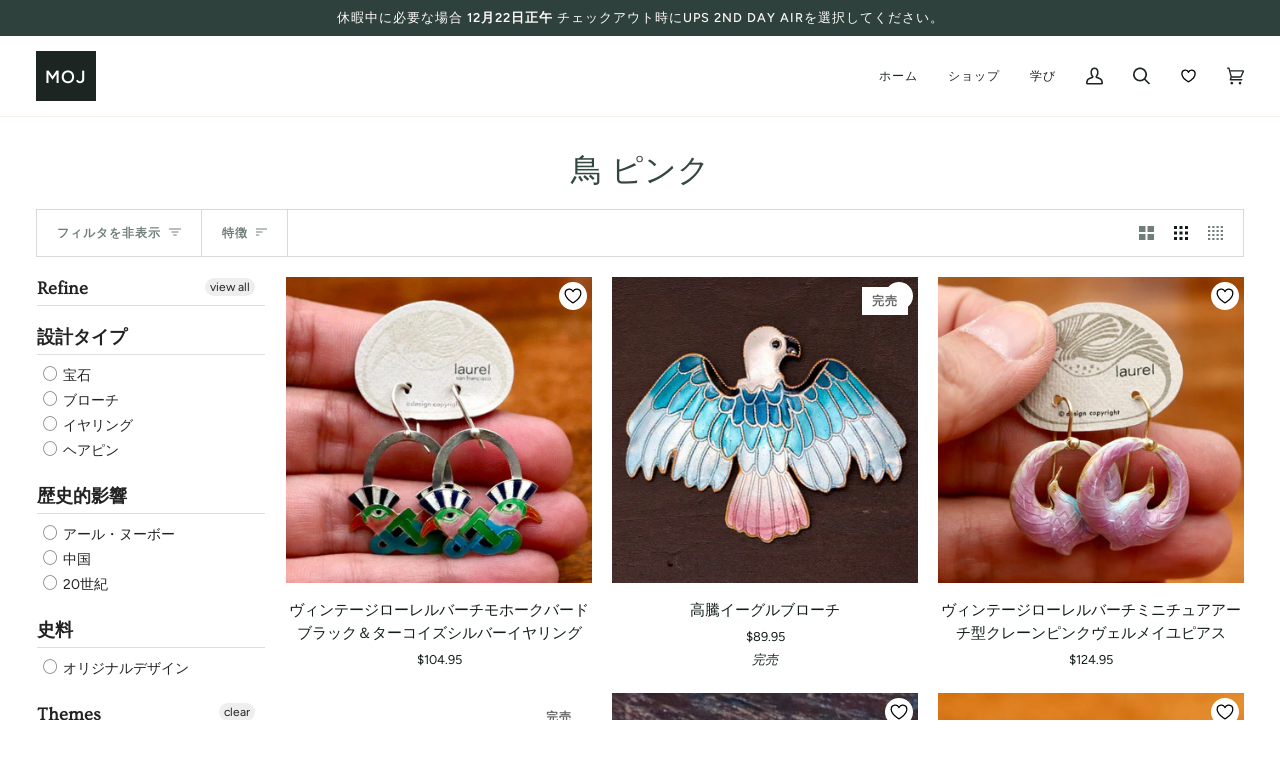

--- FILE ---
content_type: text/html; charset=utf-8
request_url: https://store.museumofjewelry.com/ja/collections/pink/birds
body_size: 56121
content:
<!doctype html>




<html class="no-js" lang="ja" ><head>

<!-- AMPIFY-ME:START -->




<!-- AMPIFY-ME:END -->

  <meta charset="utf-8">
  <meta http-equiv="X-UA-Compatible" content="IE=edge,chrome=1">
  <meta name="viewport" content="width=device-width,initial-scale=1,viewport-fit=cover">
  <meta name="theme-color" content="#567e73"><link rel="canonical" href="https://store.museumofjewelry.com/ja/collections/pink/birds"><!-- ======================= Pipeline Theme V6.4.0 ========================= -->

  <link rel="preconnect" href="https://cdn.shopify.com" crossorigin>
  <link rel="preconnect" href="https://fonts.shopify.com" crossorigin>
  <link rel="preconnect" href="https://monorail-edge.shopifysvc.com" crossorigin>


  <link rel="preload" href="//store.museumofjewelry.com/cdn/shop/t/20/assets/lazysizes.js?v=111431644619468174291670995825" as="script">
  <link rel="preload" href="//store.museumofjewelry.com/cdn/shop/t/20/assets/vendor.js?v=44964542964703642421670995842" as="script">
  <link rel="preload" href="//store.museumofjewelry.com/cdn/shop/t/20/assets/theme.js?v=41780291135694692911760099516" as="script">
  <link rel="alternate stylesheet" href="//store.museumofjewelry.com/cdn/shop/t/20/assets/custom.css?v=82223713329672550171760097551" title="styles" as="style" onload="this.title='';this.rel='stylesheet'">
  <link rel="preload" href="//store.museumofjewelry.com/cdn/shop/t/20/assets/theme.css?v=115349957319216344331760095419" as="style">
  <script src="https://ajax.googleapis.com/ajax/libs/jquery/3.6.1/jquery.min.js"></script>


  
<link rel="shortcut icon" href="//store.museumofjewelry.com/cdn/shop/files/logo_500_256x256_775c0b63-0d74-4491-ab33-b2630e7c2ede_32x32.png?v=1670649114" type="image/png"><!-- Title and description ================================================ -->
  
  
    
  <title>
      
      
       
      鳥 ピンク : Museum of Jewelry

      
      
    </title><meta name="description" content="カリフォルニア州サンフランシスコのジュエリー博物館から手作業で作られたピンクの七宝焼きエナメルのユニークで美しいコレクション。私たちのギフトショップでは、ピンク、ピンク、ゴールド、ゴールド、シルバーの品揃えを取り揃えています。">
  <!-- /snippets/social-meta-tags.liquid --><meta property="og:site_name" content="MOJ">
<meta property="og:url" content="https://store.museumofjewelry.com/ja/collections/pink/birds">
<meta property="og:title" content="
鳥 ピンク">
<meta property="og:type" content="website">
<meta property="og:description" content="カリフォルニア州サンフランシスコのジュエリー博物館から手作業で作られたピンクの七宝焼きエナメルのユニークで美しいコレクション。私たちのギフトショップでは、ピンク、ピンク、ゴールド、ゴールド、シルバーの品揃えを取り揃えています。">


<meta name="twitter:site" content="@MuseumOfJewelry">
<meta name="twitter:card" content="summary_large_image">
<meta name="twitter:title" content="
鳥 ピンク">
<meta name="twitter:description" content="カリフォルニア州サンフランシスコのジュエリー博物館から手作業で作られたピンクの七宝焼きエナメルのユニークで美しいコレクション。私たちのギフトショップでは、ピンク、ピンク、ゴールド、ゴールド、シルバーの品揃えを取り揃えています。"><!-- CSS ================================================================== -->

  <link href="//store.museumofjewelry.com/cdn/shop/t/20/assets/font-settings.css?v=106145410338108080491764788575" rel="stylesheet" type="text/css" media="all" />

  <!-- /snippets/css-variables.liquid -->


<style data-shopify>

:root {
/* ================ Spinner ================ */
--SPINNER: url(//store.museumofjewelry.com/cdn/shop/t/20/assets/spinner.gif?v=74017169589876499871670995834);


/* ================ Layout Variables ================ */






--LAYOUT-WIDTH: 1450px;
--LAYOUT-GUTTER: 20px;
--LAYOUT-GUTTER-OFFSET: -20px;
--NAV-GUTTER: 15px;
--LAYOUT-OUTER: 36px;

/* ================ Product video ================ */

--COLOR-VIDEO-BG: #f2f2f2;


/* ================ Color Variables ================ */

/* === Backgrounds ===*/
--COLOR-BG: #ffffff;
--COLOR-BG-ACCENT: #fcfaf7;

/* === Text colors ===*/
--COLOR-TEXT-DARK: #111c19;
--COLOR-TEXT: #334641;
--COLOR-TEXT-LIGHT: #707e7a;

/* === Bright color ===*/
--COLOR-PRIMARY: #d2815f;
--COLOR-PRIMARY-HOVER: #c35121;
--COLOR-PRIMARY-FADE: rgba(210, 129, 95, 0.05);
--COLOR-PRIMARY-FADE-HOVER: rgba(210, 129, 95, 0.1);--COLOR-PRIMARY-OPPOSITE: #ffffff;

/* === Secondary/link Color ===*/
--COLOR-SECONDARY: #567e73;
--COLOR-SECONDARY-HOVER: #2d5b4e;
--COLOR-SECONDARY-FADE: rgba(86, 126, 115, 0.05);
--COLOR-SECONDARY-FADE-HOVER: rgba(86, 126, 115, 0.1);--COLOR-SECONDARY-OPPOSITE: #ffffff;

/* === Shades of grey ===*/
--COLOR-A5:  rgba(51, 70, 65, 0.05);
--COLOR-A10: rgba(51, 70, 65, 0.1);
--COLOR-A20: rgba(51, 70, 65, 0.2);
--COLOR-A35: rgba(51, 70, 65, 0.35);
--COLOR-A50: rgba(51, 70, 65, 0.5);
--COLOR-A80: rgba(51, 70, 65, 0.8);
--COLOR-A90: rgba(51, 70, 65, 0.9);
--COLOR-A95: rgba(51, 70, 65, 0.95);


/* ================ Inverted Color Variables ================ */

--INVERSE-BG: #2e413d;
--INVERSE-BG-ACCENT: #142b26;

/* === Text colors ===*/
--INVERSE-TEXT-DARK: #ffffff;
--INVERSE-TEXT: #ffffff;
--INVERSE-TEXT-LIGHT: #c0c6c5;

/* === Bright color ===*/
--INVERSE-PRIMARY: #ffe5da;
--INVERSE-PRIMARY-HOVER: #ffaf8e;
--INVERSE-PRIMARY-FADE: rgba(255, 229, 218, 0.05);
--INVERSE-PRIMARY-FADE-HOVER: rgba(255, 229, 218, 0.1);--INVERSE-PRIMARY-OPPOSITE: #000000;


/* === Second Color ===*/
--INVERSE-SECONDARY: #dff3fd;
--INVERSE-SECONDARY-HOVER: #91dbff;
--INVERSE-SECONDARY-FADE: rgba(223, 243, 253, 0.05);
--INVERSE-SECONDARY-FADE-HOVER: rgba(223, 243, 253, 0.1);--INVERSE-SECONDARY-OPPOSITE: #000000;


/* === Shades of grey ===*/
--INVERSE-A5:  rgba(255, 255, 255, 0.05);
--INVERSE-A10: rgba(255, 255, 255, 0.1);
--INVERSE-A20: rgba(255, 255, 255, 0.2);
--INVERSE-A35: rgba(255, 255, 255, 0.3);
--INVERSE-A80: rgba(255, 255, 255, 0.8);
--INVERSE-A90: rgba(255, 255, 255, 0.9);
--INVERSE-A95: rgba(255, 255, 255, 0.95);


/* ================ Bright Color Variables ================ */

--BRIGHT-BG: #e7caac;
--BRIGHT-BG-ACCENT: #ff4b00;

/* === Text colors ===*/
--BRIGHT-TEXT-DARK: #a1a1a1;
--BRIGHT-TEXT: #616161;
--BRIGHT-TEXT-LIGHT: #898178;

/* === Bright color ===*/
--BRIGHT-PRIMARY: #ff4b00;
--BRIGHT-PRIMARY-HOVER: #b33500;
--BRIGHT-PRIMARY-FADE: rgba(255, 75, 0, 0.05);
--BRIGHT-PRIMARY-FADE-HOVER: rgba(255, 75, 0, 0.1);--BRIGHT-PRIMARY-OPPOSITE: #000000;


/* === Second Color ===*/
--BRIGHT-SECONDARY: #3f9f85;
--BRIGHT-SECONDARY-HOVER: #1e735c;
--BRIGHT-SECONDARY-FADE: rgba(63, 159, 133, 0.05);
--BRIGHT-SECONDARY-FADE-HOVER: rgba(63, 159, 133, 0.1);--BRIGHT-SECONDARY-OPPOSITE: #000000;


/* === Shades of grey ===*/
--BRIGHT-A5:  rgba(97, 97, 97, 0.05);
--BRIGHT-A10: rgba(97, 97, 97, 0.1);
--BRIGHT-A20: rgba(97, 97, 97, 0.2);
--BRIGHT-A35: rgba(97, 97, 97, 0.3);
--BRIGHT-A80: rgba(97, 97, 97, 0.8);
--BRIGHT-A90: rgba(97, 97, 97, 0.9);
--BRIGHT-A95: rgba(97, 97, 97, 0.95);


/* === Account Bar ===*/
--COLOR-ANNOUNCEMENT-BG: #2e413d;
--COLOR-ANNOUNCEMENT-TEXT: #fffcf9;

/* === Nav and dropdown link background ===*/
--COLOR-NAV: #ffffff;
--COLOR-NAV-TEXT: #1d2523;
--COLOR-NAV-TEXT-DARK: #000000;
--COLOR-NAV-TEXT-LIGHT: #616665;
--COLOR-NAV-BORDER: #f8f0e7;
--COLOR-NAV-A10: rgba(29, 37, 35, 0.1);
--COLOR-NAV-A50: rgba(29, 37, 35, 0.5);
--COLOR-HIGHLIGHT-LINK: #d2815f;

/* === Site Footer ===*/
--COLOR-FOOTER-BG: #2e413d;
--COLOR-FOOTER-TEXT: #ffffff;
--COLOR-FOOTER-A5: rgba(255, 255, 255, 0.05);
--COLOR-FOOTER-A15: rgba(255, 255, 255, 0.15);
--COLOR-FOOTER-A90: rgba(255, 255, 255, 0.9);

/* === Sub-Footer ===*/
--COLOR-SUB-FOOTER-BG: #000000;
--COLOR-SUB-FOOTER-TEXT: #fcfaf7;
--COLOR-SUB-FOOTER-A5: rgba(252, 250, 247, 0.05);
--COLOR-SUB-FOOTER-A15: rgba(252, 250, 247, 0.15);
--COLOR-SUB-FOOTER-A90: rgba(252, 250, 247, 0.9);

/* === Products ===*/
--PRODUCT-GRID-ASPECT-RATIO: 100%;

/* === Product badges ===*/
--COLOR-BADGE: #ffffff;
--COLOR-BADGE-TEXT: #656565;
--COLOR-BADGE-TEXT-HOVER: #8b8b8b;
--COLOR-BADGE-HAIRLINE: #f7f7f7;

/* === Product item slider ===*/--COLOR-PRODUCT-SLIDER: #ffffff;--COLOR-PRODUCT-SLIDER-OPPOSITE: rgba(13, 13, 13, 0.06);/* === disabled form colors ===*/
--COLOR-DISABLED-BG: #ebedec;
--COLOR-DISABLED-TEXT: #b8bebd;

--INVERSE-DISABLED-BG: #435450;
--INVERSE-DISABLED-TEXT: #778481;

/* === Button Radius === */
--BUTTON-RADIUS: 0px;


/* ================ Typography ================ */

--FONT-STACK-BODY: Figtree, sans-serif;
--FONT-STYLE-BODY: normal;
--FONT-WEIGHT-BODY: 400;
--FONT-WEIGHT-BODY-BOLD: 500;
--FONT-ADJUST-BODY: 1.0;

--FONT-STACK-HEADING: Ovo, serif;
--FONT-STYLE-HEADING: normal;
--FONT-WEIGHT-HEADING: 400;
--FONT-WEIGHT-HEADING-BOLD: 700;
--FONT-ADJUST-HEADING: 1.0;

  --FONT-HEADING-SPACE: normal;
  --FONT-HEADING-CAPS: none;


--FONT-STACK-ACCENT: Figtree, serif;
--FONT-STYLE-ACCENT: normal;
--FONT-WEIGHT-ACCENT: 500;
--FONT-WEIGHT-ACCENT-BOLD: 600;
--FONT-ADJUST-ACCENT: 1.0;
--FONT-SPACING-ACCENT: 1px;

--FONT-STACK-NAV: Figtree, sans-serif;
--FONT-STYLE-NAV: normal;
--FONT-ADJUST-NAV: 1.0;

--FONT-WEIGHT-NAV: 500;
--FONT-WEIGHT-NAV-BOLD: 600;


--ICO-SELECT: url('//store.museumofjewelry.com/cdn/shop/t/20/assets/ico-select.svg?v=1322231652921098661670996087');

/* ================ Photo correction ================ */
--PHOTO-CORRECTION: 100%;



}

</style>

  <link href="//store.museumofjewelry.com/cdn/shop/t/20/assets/theme.css?v=115349957319216344331760095419" rel="stylesheet" type="text/css" media="all" />

  <script>
    document.documentElement.className = document.documentElement.className.replace('no-js', 'js');

    
      document.documentElement.classList.add('aos-initialized');let root = '/ja';
    if (root[root.length - 1] !== '/') {
      root = `${root}/`;
    }
    var theme = {
      routes: {
        root_url: root,
        cart: '/ja/cart',
        cart_add_url: '/ja/cart/add',
        product_recommendations_url: '/ja/recommendations/products',
        account_addresses_url: '/ja/account/addresses'
      },
      assets: {
        photoswipe: '//store.museumofjewelry.com/cdn/shop/t/20/assets/photoswipe.js?v=162613001030112971491670995827',
        smoothscroll: '//store.museumofjewelry.com/cdn/shop/t/20/assets/smoothscroll.js?v=37906625415260927261670995833',
        swatches: '//store.museumofjewelry.com/cdn/shop/t/20/assets/swatches.json?v=66699228461258065041670995836',
        noImage: '//store.museumofjewelry.com/cdn/shopifycloud/storefront/assets/no-image-2048-a2addb12.gif',
        base: '//store.museumofjewelry.com/cdn/shop/t/20/assets/'
      },
      strings: {
        swatchesKey: "色、色",
        addToCart: "カートに追加",
        estimateShipping: "送料の見積もり",
        noShippingAvailable: "We do not ship to this destination.",
        free: "自由",
        from: "から",
        preOrder: "予約注文",
        soldOut: "完売",
        sale: "セール",
        subscription: "サブスクリプション",
        unavailable: "利用できません",
        unitPrice: "単価",
        unitPriceSeparator: "あたり",
        stockout: "利用可能なすべての在庫はカートにあります",
        products: "製品",
        pages: "Pages",
        collections: "コレクション",
        resultsFor: "Results for",
        noResultsFor: "の結果はありません",
        articles: "記事",
        successMessage: "リンクをクリップボードにコピーしました",
      },
      settings: {
        badge_sale_type: "dollar",
        search_products: true,
        search_collections: true,
        search_pages: true,
        search_articles: true,
        animate_hover: true,
        animate_scroll: true,
        show_locale_desktop: null,
        show_locale_mobile: null,
        show_currency_desktop: null,
        show_currency_mobile: null,
        currency_select_type: "country",
        currency_code_enable: false,
        excluded_collections_strict: ["all"," frontpage"],
        excluded_collections: ["sibling"]
      },
      info: {
        name: 'pipeline'
      },
      version: '6.4.0',
      moneyFormat: "${{amount}}",
      shopCurrency: "USD",
      currencyCode: "USD"
    }
    let windowInnerHeight = window.innerHeight;
    document.documentElement.style.setProperty('--full-screen', `${windowInnerHeight}px`);
    document.documentElement.style.setProperty('--three-quarters', `${windowInnerHeight * 0.75}px`);
    document.documentElement.style.setProperty('--two-thirds', `${windowInnerHeight * 0.66}px`);
    document.documentElement.style.setProperty('--one-half', `${windowInnerHeight * 0.5}px`);
    document.documentElement.style.setProperty('--one-third', `${windowInnerHeight * 0.33}px`);
    document.documentElement.style.setProperty('--one-fifth', `${windowInnerHeight * 0.2}px`);

    window.lazySizesConfig = window.lazySizesConfig || {};
    window.lazySizesConfig.loadHidden = false;
    window.isRTL = document.documentElement.getAttribute('dir') === 'rtl';
  </script><!-- Theme Javascript ============================================================== -->
  <script src="//store.museumofjewelry.com/cdn/shop/t/20/assets/lazysizes.js?v=111431644619468174291670995825" async="async"></script>
  <script src="//store.museumofjewelry.com/cdn/shop/t/20/assets/vendor.js?v=44964542964703642421670995842" defer="defer"></script>
  <script src="//store.museumofjewelry.com/cdn/shop/t/20/assets/theme.js?v=41780291135694692911760099516" defer="defer"></script>

  <script>
    (function () {
      function onPageShowEvents() {
        if ('requestIdleCallback' in window) {
          requestIdleCallback(initCartEvent, { timeout: 500 })
        } else {
          initCartEvent()
        }
        function initCartEvent(){
          window.fetch(window.theme.routes.cart + '.js')
          .then((response) => {
            if(!response.ok){
              throw {status: response.statusText};
            }
            return response.json();
          })
          .then((response) => {
            document.dispatchEvent(new CustomEvent('theme:cart:change', {
              detail: {
                cart: response,
              },
              bubbles: true,
            }));
            return response;
          })
          .catch((e) => {
            console.error(e);
          });
        }
      };
      window.onpageshow = onPageShowEvents;
    })();
  </script>

  <script type="text/javascript">
    if (window.MSInputMethodContext && document.documentMode) {
      var scripts = document.getElementsByTagName('script')[0];
      var polyfill = document.createElement("script");
      polyfill.defer = true;
      polyfill.src = "//store.museumofjewelry.com/cdn/shop/t/20/assets/ie11.js?v=144489047535103983231670995822";

      scripts.parentNode.insertBefore(polyfill, scripts);
    }
  </script>

  <!-- Shopify app scripts =========================================================== -->
  <script>window.performance && window.performance.mark && window.performance.mark('shopify.content_for_header.start');</script><meta name="google-site-verification" content="KVukkKjV96EHDD-i2VNtSrZvMxTX8Exw2DyxQjzhnQA">
<meta id="shopify-digital-wallet" name="shopify-digital-wallet" content="/8229060688/digital_wallets/dialog">
<meta name="shopify-checkout-api-token" content="b51c8ea298204abd6929693b41a4284f">
<meta id="in-context-paypal-metadata" data-shop-id="8229060688" data-venmo-supported="false" data-environment="production" data-locale="ja_JP" data-paypal-v4="true" data-currency="USD">
<link rel="alternate" type="application/atom+xml" title="Feed" href="/ja/collections/pink/birds.atom" />
<link rel="alternate" hreflang="x-default" href="https://store.museumofjewelry.com/collections/pink/birds">
<link rel="alternate" hreflang="en" href="https://store.museumofjewelry.com/collections/pink/birds">
<link rel="alternate" hreflang="ja" href="https://store.museumofjewelry.com/ja/collections/pink/birds">
<link rel="alternate" type="application/json+oembed" href="https://store.museumofjewelry.com/ja/collections/pink/birds.oembed">
<script async="async" src="/checkouts/internal/preloads.js?locale=ja-US"></script>
<link rel="preconnect" href="https://shop.app" crossorigin="anonymous">
<script async="async" src="https://shop.app/checkouts/internal/preloads.js?locale=ja-US&shop_id=8229060688" crossorigin="anonymous"></script>
<script id="apple-pay-shop-capabilities" type="application/json">{"shopId":8229060688,"countryCode":"US","currencyCode":"USD","merchantCapabilities":["supports3DS"],"merchantId":"gid:\/\/shopify\/Shop\/8229060688","merchantName":"MOJ","requiredBillingContactFields":["postalAddress","email"],"requiredShippingContactFields":["postalAddress","email"],"shippingType":"shipping","supportedNetworks":["visa","masterCard","amex","discover","elo","jcb"],"total":{"type":"pending","label":"MOJ","amount":"1.00"},"shopifyPaymentsEnabled":true,"supportsSubscriptions":true}</script>
<script id="shopify-features" type="application/json">{"accessToken":"b51c8ea298204abd6929693b41a4284f","betas":["rich-media-storefront-analytics"],"domain":"store.museumofjewelry.com","predictiveSearch":true,"shopId":8229060688,"locale":"ja"}</script>
<script>var Shopify = Shopify || {};
Shopify.shop = "museumofjewelry.myshopify.com";
Shopify.locale = "ja";
Shopify.currency = {"active":"USD","rate":"1.0"};
Shopify.country = "US";
Shopify.theme = {"name":"Pipeline - 6.4.0","id":136262058232,"schema_name":"Pipeline","schema_version":"6.4.0","theme_store_id":null,"role":"main"};
Shopify.theme.handle = "null";
Shopify.theme.style = {"id":null,"handle":null};
Shopify.cdnHost = "store.museumofjewelry.com/cdn";
Shopify.routes = Shopify.routes || {};
Shopify.routes.root = "/ja/";</script>
<script type="module">!function(o){(o.Shopify=o.Shopify||{}).modules=!0}(window);</script>
<script>!function(o){function n(){var o=[];function n(){o.push(Array.prototype.slice.apply(arguments))}return n.q=o,n}var t=o.Shopify=o.Shopify||{};t.loadFeatures=n(),t.autoloadFeatures=n()}(window);</script>
<script>
  window.ShopifyPay = window.ShopifyPay || {};
  window.ShopifyPay.apiHost = "shop.app\/pay";
  window.ShopifyPay.redirectState = null;
</script>
<script id="shop-js-analytics" type="application/json">{"pageType":"collection"}</script>
<script defer="defer" async type="module" src="//store.museumofjewelry.com/cdn/shopifycloud/shop-js/modules/v2/client.init-shop-cart-sync_Cun6Ba8E.ja.esm.js"></script>
<script defer="defer" async type="module" src="//store.museumofjewelry.com/cdn/shopifycloud/shop-js/modules/v2/chunk.common_DGWubyOB.esm.js"></script>
<script type="module">
  await import("//store.museumofjewelry.com/cdn/shopifycloud/shop-js/modules/v2/client.init-shop-cart-sync_Cun6Ba8E.ja.esm.js");
await import("//store.museumofjewelry.com/cdn/shopifycloud/shop-js/modules/v2/chunk.common_DGWubyOB.esm.js");

  window.Shopify.SignInWithShop?.initShopCartSync?.({"fedCMEnabled":true,"windoidEnabled":true});

</script>
<script>
  window.Shopify = window.Shopify || {};
  if (!window.Shopify.featureAssets) window.Shopify.featureAssets = {};
  window.Shopify.featureAssets['shop-js'] = {"shop-cart-sync":["modules/v2/client.shop-cart-sync_kpadWrR6.ja.esm.js","modules/v2/chunk.common_DGWubyOB.esm.js"],"init-fed-cm":["modules/v2/client.init-fed-cm_deEwcgdG.ja.esm.js","modules/v2/chunk.common_DGWubyOB.esm.js"],"shop-button":["modules/v2/client.shop-button_Bgl7Akkx.ja.esm.js","modules/v2/chunk.common_DGWubyOB.esm.js"],"shop-cash-offers":["modules/v2/client.shop-cash-offers_CGfJizyJ.ja.esm.js","modules/v2/chunk.common_DGWubyOB.esm.js","modules/v2/chunk.modal_Ba7vk6QP.esm.js"],"init-windoid":["modules/v2/client.init-windoid_DLaIoEuB.ja.esm.js","modules/v2/chunk.common_DGWubyOB.esm.js"],"shop-toast-manager":["modules/v2/client.shop-toast-manager_BZdAlEPY.ja.esm.js","modules/v2/chunk.common_DGWubyOB.esm.js"],"init-shop-email-lookup-coordinator":["modules/v2/client.init-shop-email-lookup-coordinator_BxGPdBrh.ja.esm.js","modules/v2/chunk.common_DGWubyOB.esm.js"],"init-shop-cart-sync":["modules/v2/client.init-shop-cart-sync_Cun6Ba8E.ja.esm.js","modules/v2/chunk.common_DGWubyOB.esm.js"],"avatar":["modules/v2/client.avatar_BTnouDA3.ja.esm.js"],"pay-button":["modules/v2/client.pay-button_iRJggQYg.ja.esm.js","modules/v2/chunk.common_DGWubyOB.esm.js"],"init-customer-accounts":["modules/v2/client.init-customer-accounts_BbQrQ-BF.ja.esm.js","modules/v2/client.shop-login-button_CXxZBmJa.ja.esm.js","modules/v2/chunk.common_DGWubyOB.esm.js","modules/v2/chunk.modal_Ba7vk6QP.esm.js"],"init-shop-for-new-customer-accounts":["modules/v2/client.init-shop-for-new-customer-accounts_48e-446J.ja.esm.js","modules/v2/client.shop-login-button_CXxZBmJa.ja.esm.js","modules/v2/chunk.common_DGWubyOB.esm.js","modules/v2/chunk.modal_Ba7vk6QP.esm.js"],"shop-login-button":["modules/v2/client.shop-login-button_CXxZBmJa.ja.esm.js","modules/v2/chunk.common_DGWubyOB.esm.js","modules/v2/chunk.modal_Ba7vk6QP.esm.js"],"init-customer-accounts-sign-up":["modules/v2/client.init-customer-accounts-sign-up_Bb65hYMR.ja.esm.js","modules/v2/client.shop-login-button_CXxZBmJa.ja.esm.js","modules/v2/chunk.common_DGWubyOB.esm.js","modules/v2/chunk.modal_Ba7vk6QP.esm.js"],"shop-follow-button":["modules/v2/client.shop-follow-button_BO2OQvUT.ja.esm.js","modules/v2/chunk.common_DGWubyOB.esm.js","modules/v2/chunk.modal_Ba7vk6QP.esm.js"],"checkout-modal":["modules/v2/client.checkout-modal__QRFVvMA.ja.esm.js","modules/v2/chunk.common_DGWubyOB.esm.js","modules/v2/chunk.modal_Ba7vk6QP.esm.js"],"lead-capture":["modules/v2/client.lead-capture_Be4qr8sG.ja.esm.js","modules/v2/chunk.common_DGWubyOB.esm.js","modules/v2/chunk.modal_Ba7vk6QP.esm.js"],"shop-login":["modules/v2/client.shop-login_BCaq99Td.ja.esm.js","modules/v2/chunk.common_DGWubyOB.esm.js","modules/v2/chunk.modal_Ba7vk6QP.esm.js"],"payment-terms":["modules/v2/client.payment-terms_C-1Cu6jg.ja.esm.js","modules/v2/chunk.common_DGWubyOB.esm.js","modules/v2/chunk.modal_Ba7vk6QP.esm.js"]};
</script>
<script>(function() {
  var isLoaded = false;
  function asyncLoad() {
    if (isLoaded) return;
    isLoaded = true;
    var urls = ["https:\/\/chimpstatic.com\/mcjs-connected\/js\/users\/8c74124efe32e6ca35554138b\/ed35515db63ecf0ededabce2b.js?shop=museumofjewelry.myshopify.com","https:\/\/cdn.nfcube.com\/c5d1853a16053e82fc0e888f5c1eab4a.js?shop=museumofjewelry.myshopify.com","\/\/cdn.shopify.com\/proxy\/04aa5ca3f2613b84dcc5d28abdb1931979c09503c04a93dec5aefeeddd371099\/bingshoppingtool-t2app-prod.trafficmanager.net\/uet\/tracking_script?shop=museumofjewelry.myshopify.com\u0026sp-cache-control=cHVibGljLCBtYXgtYWdlPTkwMA"];
    for (var i = 0; i < urls.length; i++) {
      var s = document.createElement('script');
      s.type = 'text/javascript';
      s.async = true;
      s.src = urls[i];
      var x = document.getElementsByTagName('script')[0];
      x.parentNode.insertBefore(s, x);
    }
  };
  if(window.attachEvent) {
    window.attachEvent('onload', asyncLoad);
  } else {
    window.addEventListener('load', asyncLoad, false);
  }
})();</script>
<script id="__st">var __st={"a":8229060688,"offset":-28800,"reqid":"cfd7e1d8-0fd0-48d9-93af-e19b56363f73-1768667057","pageurl":"store.museumofjewelry.com\/ja\/collections\/pink\/birds","u":"5e8f1d5c0169","p":"collection","rtyp":"collection","rid":134384025680};</script>
<script>window.ShopifyPaypalV4VisibilityTracking = true;</script>
<script id="captcha-bootstrap">!function(){'use strict';const t='contact',e='account',n='new_comment',o=[[t,t],['blogs',n],['comments',n],[t,'customer']],c=[[e,'customer_login'],[e,'guest_login'],[e,'recover_customer_password'],[e,'create_customer']],r=t=>t.map((([t,e])=>`form[action*='/${t}']:not([data-nocaptcha='true']) input[name='form_type'][value='${e}']`)).join(','),a=t=>()=>t?[...document.querySelectorAll(t)].map((t=>t.form)):[];function s(){const t=[...o],e=r(t);return a(e)}const i='password',u='form_key',d=['recaptcha-v3-token','g-recaptcha-response','h-captcha-response',i],f=()=>{try{return window.sessionStorage}catch{return}},m='__shopify_v',_=t=>t.elements[u];function p(t,e,n=!1){try{const o=window.sessionStorage,c=JSON.parse(o.getItem(e)),{data:r}=function(t){const{data:e,action:n}=t;return t[m]||n?{data:e,action:n}:{data:t,action:n}}(c);for(const[e,n]of Object.entries(r))t.elements[e]&&(t.elements[e].value=n);n&&o.removeItem(e)}catch(o){console.error('form repopulation failed',{error:o})}}const l='form_type',E='cptcha';function T(t){t.dataset[E]=!0}const w=window,h=w.document,L='Shopify',v='ce_forms',y='captcha';let A=!1;((t,e)=>{const n=(g='f06e6c50-85a8-45c8-87d0-21a2b65856fe',I='https://cdn.shopify.com/shopifycloud/storefront-forms-hcaptcha/ce_storefront_forms_captcha_hcaptcha.v1.5.2.iife.js',D={infoText:'hCaptchaによる保護',privacyText:'プライバシー',termsText:'利用規約'},(t,e,n)=>{const o=w[L][v],c=o.bindForm;if(c)return c(t,g,e,D).then(n);var r;o.q.push([[t,g,e,D],n]),r=I,A||(h.body.append(Object.assign(h.createElement('script'),{id:'captcha-provider',async:!0,src:r})),A=!0)});var g,I,D;w[L]=w[L]||{},w[L][v]=w[L][v]||{},w[L][v].q=[],w[L][y]=w[L][y]||{},w[L][y].protect=function(t,e){n(t,void 0,e),T(t)},Object.freeze(w[L][y]),function(t,e,n,w,h,L){const[v,y,A,g]=function(t,e,n){const i=e?o:[],u=t?c:[],d=[...i,...u],f=r(d),m=r(i),_=r(d.filter((([t,e])=>n.includes(e))));return[a(f),a(m),a(_),s()]}(w,h,L),I=t=>{const e=t.target;return e instanceof HTMLFormElement?e:e&&e.form},D=t=>v().includes(t);t.addEventListener('submit',(t=>{const e=I(t);if(!e)return;const n=D(e)&&!e.dataset.hcaptchaBound&&!e.dataset.recaptchaBound,o=_(e),c=g().includes(e)&&(!o||!o.value);(n||c)&&t.preventDefault(),c&&!n&&(function(t){try{if(!f())return;!function(t){const e=f();if(!e)return;const n=_(t);if(!n)return;const o=n.value;o&&e.removeItem(o)}(t);const e=Array.from(Array(32),(()=>Math.random().toString(36)[2])).join('');!function(t,e){_(t)||t.append(Object.assign(document.createElement('input'),{type:'hidden',name:u})),t.elements[u].value=e}(t,e),function(t,e){const n=f();if(!n)return;const o=[...t.querySelectorAll(`input[type='${i}']`)].map((({name:t})=>t)),c=[...d,...o],r={};for(const[a,s]of new FormData(t).entries())c.includes(a)||(r[a]=s);n.setItem(e,JSON.stringify({[m]:1,action:t.action,data:r}))}(t,e)}catch(e){console.error('failed to persist form',e)}}(e),e.submit())}));const S=(t,e)=>{t&&!t.dataset[E]&&(n(t,e.some((e=>e===t))),T(t))};for(const o of['focusin','change'])t.addEventListener(o,(t=>{const e=I(t);D(e)&&S(e,y())}));const B=e.get('form_key'),M=e.get(l),P=B&&M;t.addEventListener('DOMContentLoaded',(()=>{const t=y();if(P)for(const e of t)e.elements[l].value===M&&p(e,B);[...new Set([...A(),...v().filter((t=>'true'===t.dataset.shopifyCaptcha))])].forEach((e=>S(e,t)))}))}(h,new URLSearchParams(w.location.search),n,t,e,['guest_login'])})(!0,!0)}();</script>
<script integrity="sha256-4kQ18oKyAcykRKYeNunJcIwy7WH5gtpwJnB7kiuLZ1E=" data-source-attribution="shopify.loadfeatures" defer="defer" src="//store.museumofjewelry.com/cdn/shopifycloud/storefront/assets/storefront/load_feature-a0a9edcb.js" crossorigin="anonymous"></script>
<script crossorigin="anonymous" defer="defer" src="//store.museumofjewelry.com/cdn/shopifycloud/storefront/assets/shopify_pay/storefront-65b4c6d7.js?v=20250812"></script>
<script data-source-attribution="shopify.dynamic_checkout.dynamic.init">var Shopify=Shopify||{};Shopify.PaymentButton=Shopify.PaymentButton||{isStorefrontPortableWallets:!0,init:function(){window.Shopify.PaymentButton.init=function(){};var t=document.createElement("script");t.src="https://store.museumofjewelry.com/cdn/shopifycloud/portable-wallets/latest/portable-wallets.ja.js",t.type="module",document.head.appendChild(t)}};
</script>
<script data-source-attribution="shopify.dynamic_checkout.buyer_consent">
  function portableWalletsHideBuyerConsent(e){var t=document.getElementById("shopify-buyer-consent"),n=document.getElementById("shopify-subscription-policy-button");t&&n&&(t.classList.add("hidden"),t.setAttribute("aria-hidden","true"),n.removeEventListener("click",e))}function portableWalletsShowBuyerConsent(e){var t=document.getElementById("shopify-buyer-consent"),n=document.getElementById("shopify-subscription-policy-button");t&&n&&(t.classList.remove("hidden"),t.removeAttribute("aria-hidden"),n.addEventListener("click",e))}window.Shopify?.PaymentButton&&(window.Shopify.PaymentButton.hideBuyerConsent=portableWalletsHideBuyerConsent,window.Shopify.PaymentButton.showBuyerConsent=portableWalletsShowBuyerConsent);
</script>
<script data-source-attribution="shopify.dynamic_checkout.cart.bootstrap">document.addEventListener("DOMContentLoaded",(function(){function t(){return document.querySelector("shopify-accelerated-checkout-cart, shopify-accelerated-checkout")}if(t())Shopify.PaymentButton.init();else{new MutationObserver((function(e,n){t()&&(Shopify.PaymentButton.init(),n.disconnect())})).observe(document.body,{childList:!0,subtree:!0})}}));
</script>
<link id="shopify-accelerated-checkout-styles" rel="stylesheet" media="screen" href="https://store.museumofjewelry.com/cdn/shopifycloud/portable-wallets/latest/accelerated-checkout-backwards-compat.css" crossorigin="anonymous">
<style id="shopify-accelerated-checkout-cart">
        #shopify-buyer-consent {
  margin-top: 1em;
  display: inline-block;
  width: 100%;
}

#shopify-buyer-consent.hidden {
  display: none;
}

#shopify-subscription-policy-button {
  background: none;
  border: none;
  padding: 0;
  text-decoration: underline;
  font-size: inherit;
  cursor: pointer;
}

#shopify-subscription-policy-button::before {
  box-shadow: none;
}

      </style>

<script>window.performance && window.performance.mark && window.performance.mark('shopify.content_for_header.end');</script>
  

  
<div id="shopify-section-filter-menu-settings" class="shopify-section"><style type="text/css">
/*  Filter Menu Color and Image Section CSS */</style>
<link href="//store.museumofjewelry.com/cdn/shop/t/20/assets/filter-menu.scss.css?v=124834459808261827491700844044" rel="stylesheet" type="text/css" media="all" />
<script src="//store.museumofjewelry.com/cdn/shop/t/20/assets/filter-menu.js?v=79298749081961657871670996087" type="text/javascript"></script>





</div>
<!-- BEGIN app block: shopify://apps/judge-me-reviews/blocks/judgeme_core/61ccd3b1-a9f2-4160-9fe9-4fec8413e5d8 --><!-- Start of Judge.me Core -->






<link rel="dns-prefetch" href="https://cdnwidget.judge.me">
<link rel="dns-prefetch" href="https://cdn.judge.me">
<link rel="dns-prefetch" href="https://cdn1.judge.me">
<link rel="dns-prefetch" href="https://api.judge.me">

<script data-cfasync='false' class='jdgm-settings-script'>window.jdgmSettings={"pagination":5,"disable_web_reviews":true,"badge_no_review_text":"No reviews","badge_n_reviews_text":"{{ n }} review/reviews","hide_badge_preview_if_no_reviews":true,"badge_hide_text":false,"enforce_center_preview_badge":false,"widget_title":"Customer Reviews","widget_open_form_text":"Write a review","widget_close_form_text":"Cancel review","widget_refresh_page_text":"Refresh page","widget_summary_text":"Based on {{ number_of_reviews }} review/reviews","widget_no_review_text":"Be the first to write a review","widget_name_field_text":"Display name","widget_verified_name_field_text":"Verified Name (public)","widget_name_placeholder_text":"Display name","widget_required_field_error_text":"This field is required.","widget_email_field_text":"Email address","widget_verified_email_field_text":"Verified Email (private, can not be edited)","widget_email_placeholder_text":"Your email address","widget_email_field_error_text":"Please enter a valid email address.","widget_rating_field_text":"Rating","widget_review_title_field_text":"Review Title","widget_review_title_placeholder_text":"Give your review a title","widget_review_body_field_text":"Review content","widget_review_body_placeholder_text":"Start writing here...","widget_pictures_field_text":"Picture/Video (optional)","widget_submit_review_text":"Submit Review","widget_submit_verified_review_text":"Submit Verified Review","widget_submit_success_msg_with_auto_publish":"Thank you! Please refresh the page in a few moments to see your review. You can remove or edit your review by logging into \u003ca href='https://judge.me/login' target='_blank' rel='nofollow noopener'\u003eJudge.me\u003c/a\u003e","widget_submit_success_msg_no_auto_publish":"Thank you! Your review will be published as soon as it is approved by the shop admin. You can remove or edit your review by logging into \u003ca href='https://judge.me/login' target='_blank' rel='nofollow noopener'\u003eJudge.me\u003c/a\u003e","widget_show_default_reviews_out_of_total_text":"Showing {{ n_reviews_shown }} out of {{ n_reviews }} reviews.","widget_show_all_link_text":"Show all","widget_show_less_link_text":"Show less","widget_author_said_text":"{{ reviewer_name }} said:","widget_days_text":"{{ n }} days ago","widget_weeks_text":"{{ n }} week/weeks ago","widget_months_text":"{{ n }} month/months ago","widget_years_text":"{{ n }} year/years ago","widget_yesterday_text":"Yesterday","widget_today_text":"Today","widget_replied_text":"\u003e\u003e {{ shop_name }} replied:","widget_read_more_text":"Read more","widget_reviewer_name_as_initial":"","widget_rating_filter_color":"","widget_rating_filter_see_all_text":"See all reviews","widget_sorting_most_recent_text":"Most Recent","widget_sorting_highest_rating_text":"Highest Rating","widget_sorting_lowest_rating_text":"Lowest Rating","widget_sorting_with_pictures_text":"Only Pictures","widget_sorting_most_helpful_text":"Most Helpful","widget_open_question_form_text":"Ask a question","widget_reviews_subtab_text":"Reviews","widget_questions_subtab_text":"Questions","widget_question_label_text":"Question","widget_answer_label_text":"Answer","widget_question_placeholder_text":"Write your question here","widget_submit_question_text":"Submit Question","widget_question_submit_success_text":"Thank you for your question! We will notify you once it gets answered.","verified_badge_text":"Verified","verified_badge_bg_color":"","verified_badge_text_color":"","verified_badge_placement":"left-of-reviewer-name","widget_review_max_height":"","widget_hide_border":false,"widget_social_share":false,"widget_thumb":false,"widget_review_location_show":false,"widget_location_format":"country_iso_code","all_reviews_include_out_of_store_products":true,"all_reviews_out_of_store_text":"(out of store)","all_reviews_pagination":100,"all_reviews_product_name_prefix_text":"about","enable_review_pictures":true,"enable_question_anwser":false,"widget_theme":"","review_date_format":"mm/dd/yyyy","default_sort_method":"most-recent","widget_product_reviews_subtab_text":"Product Reviews","widget_shop_reviews_subtab_text":"Shop Reviews","widget_other_products_reviews_text":"Reviews for other products","widget_store_reviews_subtab_text":"Store reviews","widget_no_store_reviews_text":"This store hasn't received any reviews yet","widget_web_restriction_product_reviews_text":"This product hasn't received any reviews yet","widget_no_items_text":"No items found","widget_show_more_text":"Show more","widget_write_a_store_review_text":"Write a Store Review","widget_other_languages_heading":"Reviews in Other Languages","widget_translate_review_text":"Translate review to {{ language }}","widget_translating_review_text":"Translating...","widget_show_original_translation_text":"Show original ({{ language }})","widget_translate_review_failed_text":"Review couldn't be translated.","widget_translate_review_retry_text":"Retry","widget_translate_review_try_again_later_text":"Try again later","show_product_url_for_grouped_product":false,"widget_sorting_pictures_first_text":"Pictures First","show_pictures_on_all_rev_page_mobile":true,"show_pictures_on_all_rev_page_desktop":true,"floating_tab_hide_mobile_install_preference":false,"floating_tab_button_name":"★ Reviews","floating_tab_title":"Let customers speak for us","floating_tab_button_color":"","floating_tab_button_background_color":"","floating_tab_url":"","floating_tab_url_enabled":true,"floating_tab_tab_style":"text","all_reviews_text_badge_text":"Customers rate us {{ shop.metafields.judgeme.all_reviews_rating | round: 1 }}/5 based on {{ shop.metafields.judgeme.all_reviews_count }} reviews.","all_reviews_text_badge_text_branded_style":"{{ shop.metafields.judgeme.all_reviews_rating | round: 1 }} out of 5 stars based on {{ shop.metafields.judgeme.all_reviews_count }} reviews","is_all_reviews_text_badge_a_link":false,"show_stars_for_all_reviews_text_badge":false,"all_reviews_text_badge_url":"","all_reviews_text_style":"text","all_reviews_text_color_style":"judgeme_brand_color","all_reviews_text_color":"#108474","all_reviews_text_show_jm_brand":true,"featured_carousel_show_header":true,"featured_carousel_title":"Let customers speak for us","testimonials_carousel_title":"Customers are saying","videos_carousel_title":"Real customer stories","cards_carousel_title":"Customers are saying","featured_carousel_count_text":"from {{ n }} reviews","featured_carousel_add_link_to_all_reviews_page":false,"featured_carousel_url":"","featured_carousel_show_images":true,"featured_carousel_autoslide_interval":5,"featured_carousel_arrows_on_the_sides":false,"featured_carousel_height":250,"featured_carousel_width":80,"featured_carousel_image_size":0,"featured_carousel_image_height":250,"featured_carousel_arrow_color":"#eeeeee","verified_count_badge_style":"vintage","verified_count_badge_orientation":"horizontal","verified_count_badge_color_style":"judgeme_brand_color","verified_count_badge_color":"#108474","is_verified_count_badge_a_link":false,"verified_count_badge_url":"","verified_count_badge_show_jm_brand":true,"widget_rating_preset_default":5,"widget_first_sub_tab":"product-reviews","widget_show_histogram":true,"widget_histogram_use_custom_color":false,"widget_pagination_use_custom_color":false,"widget_star_use_custom_color":false,"widget_verified_badge_use_custom_color":false,"widget_write_review_use_custom_color":false,"picture_reminder_submit_button":"Upload Pictures","enable_review_videos":true,"mute_video_by_default":true,"widget_sorting_videos_first_text":"Videos First","widget_review_pending_text":"Pending","featured_carousel_items_for_large_screen":3,"social_share_options_order":"Facebook,Twitter","remove_microdata_snippet":true,"disable_json_ld":false,"enable_json_ld_products":false,"preview_badge_show_question_text":false,"preview_badge_no_question_text":"No questions","preview_badge_n_question_text":"{{ number_of_questions }} question/questions","qa_badge_show_icon":false,"qa_badge_position":"same-row","remove_judgeme_branding":false,"widget_add_search_bar":false,"widget_search_bar_placeholder":"Search","widget_sorting_verified_only_text":"Verified only","featured_carousel_theme":"default","featured_carousel_show_rating":true,"featured_carousel_show_title":true,"featured_carousel_show_body":true,"featured_carousel_show_date":false,"featured_carousel_show_reviewer":true,"featured_carousel_show_product":false,"featured_carousel_header_background_color":"#108474","featured_carousel_header_text_color":"#ffffff","featured_carousel_name_product_separator":"reviewed","featured_carousel_full_star_background":"#108474","featured_carousel_empty_star_background":"#dadada","featured_carousel_vertical_theme_background":"#f9fafb","featured_carousel_verified_badge_enable":false,"featured_carousel_verified_badge_color":"#108474","featured_carousel_border_style":"round","featured_carousel_review_line_length_limit":3,"featured_carousel_more_reviews_button_text":"Read more reviews","featured_carousel_view_product_button_text":"View product","all_reviews_page_load_reviews_on":"scroll","all_reviews_page_load_more_text":"Load More Reviews","disable_fb_tab_reviews":false,"enable_ajax_cdn_cache":false,"widget_public_name_text":"displayed publicly like","default_reviewer_name":"John Smith","default_reviewer_name_has_non_latin":true,"widget_reviewer_anonymous":"Anonymous","medals_widget_title":"Judge.me Review Medals","medals_widget_background_color":"#f9fafb","medals_widget_position":"footer_all_pages","medals_widget_border_color":"#f9fafb","medals_widget_verified_text_position":"left","medals_widget_use_monochromatic_version":false,"medals_widget_elements_color":"#108474","show_reviewer_avatar":true,"widget_invalid_yt_video_url_error_text":"Not a YouTube video URL","widget_max_length_field_error_text":"Please enter no more than {0} characters.","widget_show_country_flag":false,"widget_show_collected_via_shop_app":true,"widget_verified_by_shop_badge_style":"light","widget_verified_by_shop_text":"Verified by Shop","widget_show_photo_gallery":false,"widget_load_with_code_splitting":true,"widget_ugc_install_preference":false,"widget_ugc_title":"Made by us, Shared by you","widget_ugc_subtitle":"Tag us to see your picture featured in our page","widget_ugc_arrows_color":"#ffffff","widget_ugc_primary_button_text":"Buy Now","widget_ugc_primary_button_background_color":"#108474","widget_ugc_primary_button_text_color":"#ffffff","widget_ugc_primary_button_border_width":"0","widget_ugc_primary_button_border_style":"none","widget_ugc_primary_button_border_color":"#108474","widget_ugc_primary_button_border_radius":"25","widget_ugc_secondary_button_text":"Load More","widget_ugc_secondary_button_background_color":"#ffffff","widget_ugc_secondary_button_text_color":"#108474","widget_ugc_secondary_button_border_width":"2","widget_ugc_secondary_button_border_style":"solid","widget_ugc_secondary_button_border_color":"#108474","widget_ugc_secondary_button_border_radius":"25","widget_ugc_reviews_button_text":"View Reviews","widget_ugc_reviews_button_background_color":"#ffffff","widget_ugc_reviews_button_text_color":"#108474","widget_ugc_reviews_button_border_width":"2","widget_ugc_reviews_button_border_style":"solid","widget_ugc_reviews_button_border_color":"#108474","widget_ugc_reviews_button_border_radius":"25","widget_ugc_reviews_button_link_to":"judgeme-reviews-page","widget_ugc_show_post_date":true,"widget_ugc_max_width":"800","widget_rating_metafield_value_type":true,"widget_primary_color":"#108474","widget_enable_secondary_color":false,"widget_secondary_color":"#edf5f5","widget_summary_average_rating_text":"{{ average_rating }} out of 5","widget_media_grid_title":"Customer photos \u0026 videos","widget_media_grid_see_more_text":"See more","widget_round_style":false,"widget_show_product_medals":true,"widget_verified_by_judgeme_text":"Verified by Judge.me","widget_show_store_medals":true,"widget_verified_by_judgeme_text_in_store_medals":"Verified by Judge.me","widget_media_field_exceed_quantity_message":"Sorry, we can only accept {{ max_media }} for one review.","widget_media_field_exceed_limit_message":"{{ file_name }} is too large, please select a {{ media_type }} less than {{ size_limit }}MB.","widget_review_submitted_text":"Review Submitted!","widget_question_submitted_text":"Question Submitted!","widget_close_form_text_question":"Cancel","widget_write_your_answer_here_text":"Write your answer here","widget_enabled_branded_link":true,"widget_show_collected_by_judgeme":true,"widget_reviewer_name_color":"","widget_write_review_text_color":"","widget_write_review_bg_color":"","widget_collected_by_judgeme_text":"collected by Judge.me","widget_pagination_type":"standard","widget_load_more_text":"Load More","widget_load_more_color":"#108474","widget_full_review_text":"Full Review","widget_read_more_reviews_text":"Read More Reviews","widget_read_questions_text":"Read Questions","widget_questions_and_answers_text":"Questions \u0026 Answers","widget_verified_by_text":"Verified by","widget_verified_text":"Verified","widget_number_of_reviews_text":"{{ number_of_reviews }} reviews","widget_back_button_text":"Back","widget_next_button_text":"Next","widget_custom_forms_filter_button":"Filters","custom_forms_style":"vertical","widget_show_review_information":false,"how_reviews_are_collected":"How reviews are collected?","widget_show_review_keywords":false,"widget_gdpr_statement":"How we use your data: We'll only contact you about the review you left, and only if necessary. By submitting your review, you agree to Judge.me's \u003ca href='https://judge.me/terms' target='_blank' rel='nofollow noopener'\u003eterms\u003c/a\u003e, \u003ca href='https://judge.me/privacy' target='_blank' rel='nofollow noopener'\u003eprivacy\u003c/a\u003e and \u003ca href='https://judge.me/content-policy' target='_blank' rel='nofollow noopener'\u003econtent\u003c/a\u003e policies.","widget_multilingual_sorting_enabled":false,"widget_translate_review_content_enabled":false,"widget_translate_review_content_method":"manual","popup_widget_review_selection":"automatically_with_pictures","popup_widget_round_border_style":true,"popup_widget_show_title":true,"popup_widget_show_body":true,"popup_widget_show_reviewer":false,"popup_widget_show_product":true,"popup_widget_show_pictures":true,"popup_widget_use_review_picture":true,"popup_widget_show_on_home_page":true,"popup_widget_show_on_product_page":true,"popup_widget_show_on_collection_page":true,"popup_widget_show_on_cart_page":true,"popup_widget_position":"bottom_left","popup_widget_first_review_delay":5,"popup_widget_duration":5,"popup_widget_interval":5,"popup_widget_review_count":5,"popup_widget_hide_on_mobile":true,"review_snippet_widget_round_border_style":true,"review_snippet_widget_card_color":"#FFFFFF","review_snippet_widget_slider_arrows_background_color":"#FFFFFF","review_snippet_widget_slider_arrows_color":"#000000","review_snippet_widget_star_color":"#108474","show_product_variant":false,"all_reviews_product_variant_label_text":"Variant: ","widget_show_verified_branding":false,"widget_ai_summary_title":"Customers say","widget_ai_summary_disclaimer":"AI-powered review summary based on recent customer reviews","widget_show_ai_summary":false,"widget_show_ai_summary_bg":false,"widget_show_review_title_input":true,"redirect_reviewers_invited_via_email":"review_widget","request_store_review_after_product_review":false,"request_review_other_products_in_order":false,"review_form_color_scheme":"default","review_form_corner_style":"square","review_form_star_color":{},"review_form_text_color":"#333333","review_form_background_color":"#ffffff","review_form_field_background_color":"#fafafa","review_form_button_color":{},"review_form_button_text_color":"#ffffff","review_form_modal_overlay_color":"#000000","review_content_screen_title_text":"How would you rate this product?","review_content_introduction_text":"We would love it if you would share a bit about your experience.","store_review_form_title_text":"How would you rate this store?","store_review_form_introduction_text":"We would love it if you would share a bit about your experience.","show_review_guidance_text":true,"one_star_review_guidance_text":"Poor","five_star_review_guidance_text":"Great","customer_information_screen_title_text":"About you","customer_information_introduction_text":"Please tell us more about you.","custom_questions_screen_title_text":"Your experience in more detail","custom_questions_introduction_text":"Here are a few questions to help us understand more about your experience.","review_submitted_screen_title_text":"Thanks for your review!","review_submitted_screen_thank_you_text":"We are processing it and it will appear on the store soon.","review_submitted_screen_email_verification_text":"Please confirm your email by clicking the link we just sent you. This helps us keep reviews authentic.","review_submitted_request_store_review_text":"Would you like to share your experience of shopping with us?","review_submitted_review_other_products_text":"Would you like to review these products?","store_review_screen_title_text":"Would you like to share your experience of shopping with us?","store_review_introduction_text":"We value your feedback and use it to improve. Please share any thoughts or suggestions you have.","reviewer_media_screen_title_picture_text":"Share a picture","reviewer_media_introduction_picture_text":"Upload a photo to support your review.","reviewer_media_screen_title_video_text":"Share a video","reviewer_media_introduction_video_text":"Upload a video to support your review.","reviewer_media_screen_title_picture_or_video_text":"Share a picture or video","reviewer_media_introduction_picture_or_video_text":"Upload a photo or video to support your review.","reviewer_media_youtube_url_text":"Paste your Youtube URL here","advanced_settings_next_step_button_text":"Next","advanced_settings_close_review_button_text":"Close","modal_write_review_flow":false,"write_review_flow_required_text":"Required","write_review_flow_privacy_message_text":"We respect your privacy.","write_review_flow_anonymous_text":"Post review as anonymous","write_review_flow_visibility_text":"This won't be visible to other customers.","write_review_flow_multiple_selection_help_text":"Select as many as you like","write_review_flow_single_selection_help_text":"Select one option","write_review_flow_required_field_error_text":"This field is required","write_review_flow_invalid_email_error_text":"Please enter a valid email address","write_review_flow_max_length_error_text":"Max. {{ max_length }} characters.","write_review_flow_media_upload_text":"\u003cb\u003eClick to upload\u003c/b\u003e or drag and drop","write_review_flow_gdpr_statement":"We'll only contact you about your review if necessary. By submitting your review, you agree to our \u003ca href='https://judge.me/terms' target='_blank' rel='nofollow noopener'\u003eterms and conditions\u003c/a\u003e and \u003ca href='https://judge.me/privacy' target='_blank' rel='nofollow noopener'\u003eprivacy policy\u003c/a\u003e.","rating_only_reviews_enabled":false,"show_negative_reviews_help_screen":false,"new_review_flow_help_screen_rating_threshold":3,"negative_review_resolution_screen_title_text":"Tell us more","negative_review_resolution_text":"Your experience matters to us. If there were issues with your purchase, we're here to help. Feel free to reach out to us, we'd love the opportunity to make things right.","negative_review_resolution_button_text":"Contact us","negative_review_resolution_proceed_with_review_text":"Leave a review","negative_review_resolution_subject":"Issue with purchase from {{ shop_name }}.{{ order_name }}","preview_badge_collection_page_install_status":false,"widget_review_custom_css":"","preview_badge_custom_css":"","preview_badge_stars_count":"5-stars","featured_carousel_custom_css":"","floating_tab_custom_css":"","all_reviews_widget_custom_css":"","medals_widget_custom_css":"","verified_badge_custom_css":"","all_reviews_text_custom_css":"","transparency_badges_collected_via_store_invite":false,"transparency_badges_from_another_provider":false,"transparency_badges_collected_from_store_visitor":false,"transparency_badges_collected_by_verified_review_provider":false,"transparency_badges_earned_reward":false,"transparency_badges_collected_via_store_invite_text":"Review collected via store invitation","transparency_badges_from_another_provider_text":"Review collected from another provider","transparency_badges_collected_from_store_visitor_text":"Review collected from a store visitor","transparency_badges_written_in_google_text":"Review written in Google","transparency_badges_written_in_etsy_text":"Review written in Etsy","transparency_badges_written_in_shop_app_text":"Review written in Shop App","transparency_badges_earned_reward_text":"Review earned a reward for future purchase","product_review_widget_per_page":10,"widget_store_review_label_text":"Review about the store","checkout_comment_extension_title_on_product_page":"Customer Comments","checkout_comment_extension_num_latest_comment_show":5,"checkout_comment_extension_format":"name_and_timestamp","checkout_comment_customer_name":"last_initial","checkout_comment_comment_notification":true,"preview_badge_collection_page_install_preference":true,"preview_badge_home_page_install_preference":false,"preview_badge_product_page_install_preference":true,"review_widget_install_preference":"","review_carousel_install_preference":false,"floating_reviews_tab_install_preference":"none","verified_reviews_count_badge_install_preference":false,"all_reviews_text_install_preference":false,"review_widget_best_location":true,"judgeme_medals_install_preference":false,"review_widget_revamp_enabled":false,"review_widget_qna_enabled":false,"review_widget_header_theme":"minimal","review_widget_widget_title_enabled":true,"review_widget_header_text_size":"medium","review_widget_header_text_weight":"regular","review_widget_average_rating_style":"compact","review_widget_bar_chart_enabled":true,"review_widget_bar_chart_type":"numbers","review_widget_bar_chart_style":"standard","review_widget_expanded_media_gallery_enabled":false,"review_widget_reviews_section_theme":"standard","review_widget_image_style":"thumbnails","review_widget_review_image_ratio":"square","review_widget_stars_size":"medium","review_widget_verified_badge":"standard_text","review_widget_review_title_text_size":"medium","review_widget_review_text_size":"medium","review_widget_review_text_length":"medium","review_widget_number_of_columns_desktop":3,"review_widget_carousel_transition_speed":5,"review_widget_custom_questions_answers_display":"always","review_widget_button_text_color":"#FFFFFF","review_widget_text_color":"#000000","review_widget_lighter_text_color":"#7B7B7B","review_widget_corner_styling":"soft","review_widget_review_word_singular":"review","review_widget_review_word_plural":"reviews","review_widget_voting_label":"Helpful?","review_widget_shop_reply_label":"Reply from {{ shop_name }}:","review_widget_filters_title":"Filters","qna_widget_question_word_singular":"Question","qna_widget_question_word_plural":"Questions","qna_widget_answer_reply_label":"Answer from {{ answerer_name }}:","qna_content_screen_title_text":"Ask a question about this product","qna_widget_question_required_field_error_text":"Please enter your question.","qna_widget_flow_gdpr_statement":"We'll only contact you about your question if necessary. By submitting your question, you agree to our \u003ca href='https://judge.me/terms' target='_blank' rel='nofollow noopener'\u003eterms and conditions\u003c/a\u003e and \u003ca href='https://judge.me/privacy' target='_blank' rel='nofollow noopener'\u003eprivacy policy\u003c/a\u003e.","qna_widget_question_submitted_text":"Thanks for your question!","qna_widget_close_form_text_question":"Close","qna_widget_question_submit_success_text":"We’ll notify you by email when your question is answered.","all_reviews_widget_v2025_enabled":false,"all_reviews_widget_v2025_header_theme":"default","all_reviews_widget_v2025_widget_title_enabled":true,"all_reviews_widget_v2025_header_text_size":"medium","all_reviews_widget_v2025_header_text_weight":"regular","all_reviews_widget_v2025_average_rating_style":"compact","all_reviews_widget_v2025_bar_chart_enabled":true,"all_reviews_widget_v2025_bar_chart_type":"numbers","all_reviews_widget_v2025_bar_chart_style":"standard","all_reviews_widget_v2025_expanded_media_gallery_enabled":false,"all_reviews_widget_v2025_show_store_medals":true,"all_reviews_widget_v2025_show_photo_gallery":true,"all_reviews_widget_v2025_show_review_keywords":false,"all_reviews_widget_v2025_show_ai_summary":false,"all_reviews_widget_v2025_show_ai_summary_bg":false,"all_reviews_widget_v2025_add_search_bar":false,"all_reviews_widget_v2025_default_sort_method":"most-recent","all_reviews_widget_v2025_reviews_per_page":10,"all_reviews_widget_v2025_reviews_section_theme":"default","all_reviews_widget_v2025_image_style":"thumbnails","all_reviews_widget_v2025_review_image_ratio":"square","all_reviews_widget_v2025_stars_size":"medium","all_reviews_widget_v2025_verified_badge":"bold_badge","all_reviews_widget_v2025_review_title_text_size":"medium","all_reviews_widget_v2025_review_text_size":"medium","all_reviews_widget_v2025_review_text_length":"medium","all_reviews_widget_v2025_number_of_columns_desktop":3,"all_reviews_widget_v2025_carousel_transition_speed":5,"all_reviews_widget_v2025_custom_questions_answers_display":"always","all_reviews_widget_v2025_show_product_variant":false,"all_reviews_widget_v2025_show_reviewer_avatar":true,"all_reviews_widget_v2025_reviewer_name_as_initial":"","all_reviews_widget_v2025_review_location_show":false,"all_reviews_widget_v2025_location_format":"","all_reviews_widget_v2025_show_country_flag":false,"all_reviews_widget_v2025_verified_by_shop_badge_style":"light","all_reviews_widget_v2025_social_share":false,"all_reviews_widget_v2025_social_share_options_order":"Facebook,Twitter,LinkedIn,Pinterest","all_reviews_widget_v2025_pagination_type":"standard","all_reviews_widget_v2025_button_text_color":"#FFFFFF","all_reviews_widget_v2025_text_color":"#000000","all_reviews_widget_v2025_lighter_text_color":"#7B7B7B","all_reviews_widget_v2025_corner_styling":"soft","all_reviews_widget_v2025_title":"Customer reviews","all_reviews_widget_v2025_ai_summary_title":"Customers say about this store","all_reviews_widget_v2025_no_review_text":"Be the first to write a review","platform":"shopify","branding_url":"https://app.judge.me/reviews/stores/store.museumofjewelry.com","branding_text":"Powered by Judge.me","locale":"en","reply_name":"MOJ","widget_version":"3.0","footer":true,"autopublish":true,"review_dates":true,"enable_custom_form":false,"shop_use_review_site":true,"shop_locale":"en","enable_multi_locales_translations":false,"show_review_title_input":true,"review_verification_email_status":"always","can_be_branded":true,"reply_name_text":"MOJ"};</script> <style class='jdgm-settings-style'>.jdgm-xx{left:0}:root{--jdgm-primary-color: #108474;--jdgm-secondary-color: rgba(16,132,116,0.1);--jdgm-star-color: #108474;--jdgm-write-review-text-color: white;--jdgm-write-review-bg-color: #108474;--jdgm-paginate-color: #108474;--jdgm-border-radius: 0;--jdgm-reviewer-name-color: #108474}.jdgm-histogram__bar-content{background-color:#108474}.jdgm-rev[data-verified-buyer=true] .jdgm-rev__icon.jdgm-rev__icon:after,.jdgm-rev__buyer-badge.jdgm-rev__buyer-badge{color:white;background-color:#108474}.jdgm-review-widget--small .jdgm-gallery.jdgm-gallery .jdgm-gallery__thumbnail-link:nth-child(8) .jdgm-gallery__thumbnail-wrapper.jdgm-gallery__thumbnail-wrapper:before{content:"See more"}@media only screen and (min-width: 768px){.jdgm-gallery.jdgm-gallery .jdgm-gallery__thumbnail-link:nth-child(8) .jdgm-gallery__thumbnail-wrapper.jdgm-gallery__thumbnail-wrapper:before{content:"See more"}}.jdgm-widget .jdgm-write-rev-link{display:none}.jdgm-widget .jdgm-rev-widg[data-number-of-reviews='0']{display:none}.jdgm-prev-badge[data-average-rating='0.00']{display:none !important}.jdgm-author-all-initials{display:none !important}.jdgm-author-last-initial{display:none !important}.jdgm-rev-widg__title{visibility:hidden}.jdgm-rev-widg__summary-text{visibility:hidden}.jdgm-prev-badge__text{visibility:hidden}.jdgm-rev__prod-link-prefix:before{content:'about'}.jdgm-rev__variant-label:before{content:'Variant: '}.jdgm-rev__out-of-store-text:before{content:'(out of store)'}.jdgm-preview-badge[data-template="index"]{display:none !important}.jdgm-verified-count-badget[data-from-snippet="true"]{display:none !important}.jdgm-carousel-wrapper[data-from-snippet="true"]{display:none !important}.jdgm-all-reviews-text[data-from-snippet="true"]{display:none !important}.jdgm-medals-section[data-from-snippet="true"]{display:none !important}.jdgm-ugc-media-wrapper[data-from-snippet="true"]{display:none !important}.jdgm-rev__transparency-badge[data-badge-type="review_collected_via_store_invitation"]{display:none !important}.jdgm-rev__transparency-badge[data-badge-type="review_collected_from_another_provider"]{display:none !important}.jdgm-rev__transparency-badge[data-badge-type="review_collected_from_store_visitor"]{display:none !important}.jdgm-rev__transparency-badge[data-badge-type="review_written_in_etsy"]{display:none !important}.jdgm-rev__transparency-badge[data-badge-type="review_written_in_google_business"]{display:none !important}.jdgm-rev__transparency-badge[data-badge-type="review_written_in_shop_app"]{display:none !important}.jdgm-rev__transparency-badge[data-badge-type="review_earned_for_future_purchase"]{display:none !important}.jdgm-review-snippet-widget .jdgm-rev-snippet-widget__cards-container .jdgm-rev-snippet-card{border-radius:8px;background:#fff}.jdgm-review-snippet-widget .jdgm-rev-snippet-widget__cards-container .jdgm-rev-snippet-card__rev-rating .jdgm-star{color:#108474}.jdgm-review-snippet-widget .jdgm-rev-snippet-widget__prev-btn,.jdgm-review-snippet-widget .jdgm-rev-snippet-widget__next-btn{border-radius:50%;background:#fff}.jdgm-review-snippet-widget .jdgm-rev-snippet-widget__prev-btn>svg,.jdgm-review-snippet-widget .jdgm-rev-snippet-widget__next-btn>svg{fill:#000}.jdgm-full-rev-modal.rev-snippet-widget .jm-mfp-container .jm-mfp-content,.jdgm-full-rev-modal.rev-snippet-widget .jm-mfp-container .jdgm-full-rev__icon,.jdgm-full-rev-modal.rev-snippet-widget .jm-mfp-container .jdgm-full-rev__pic-img,.jdgm-full-rev-modal.rev-snippet-widget .jm-mfp-container .jdgm-full-rev__reply{border-radius:8px}.jdgm-full-rev-modal.rev-snippet-widget .jm-mfp-container .jdgm-full-rev[data-verified-buyer="true"] .jdgm-full-rev__icon::after{border-radius:8px}.jdgm-full-rev-modal.rev-snippet-widget .jm-mfp-container .jdgm-full-rev .jdgm-rev__buyer-badge{border-radius:calc( 8px / 2 )}.jdgm-full-rev-modal.rev-snippet-widget .jm-mfp-container .jdgm-full-rev .jdgm-full-rev__replier::before{content:'MOJ'}.jdgm-full-rev-modal.rev-snippet-widget .jm-mfp-container .jdgm-full-rev .jdgm-full-rev__product-button{border-radius:calc( 8px * 6 )}
</style> <style class='jdgm-settings-style'></style>

  
  
  
  <style class='jdgm-miracle-styles'>
  @-webkit-keyframes jdgm-spin{0%{-webkit-transform:rotate(0deg);-ms-transform:rotate(0deg);transform:rotate(0deg)}100%{-webkit-transform:rotate(359deg);-ms-transform:rotate(359deg);transform:rotate(359deg)}}@keyframes jdgm-spin{0%{-webkit-transform:rotate(0deg);-ms-transform:rotate(0deg);transform:rotate(0deg)}100%{-webkit-transform:rotate(359deg);-ms-transform:rotate(359deg);transform:rotate(359deg)}}@font-face{font-family:'JudgemeStar';src:url("[data-uri]") format("woff");font-weight:normal;font-style:normal}.jdgm-star{font-family:'JudgemeStar';display:inline !important;text-decoration:none !important;padding:0 4px 0 0 !important;margin:0 !important;font-weight:bold;opacity:1;-webkit-font-smoothing:antialiased;-moz-osx-font-smoothing:grayscale}.jdgm-star:hover{opacity:1}.jdgm-star:last-of-type{padding:0 !important}.jdgm-star.jdgm--on:before{content:"\e000"}.jdgm-star.jdgm--off:before{content:"\e001"}.jdgm-star.jdgm--half:before{content:"\e002"}.jdgm-widget *{margin:0;line-height:1.4;-webkit-box-sizing:border-box;-moz-box-sizing:border-box;box-sizing:border-box;-webkit-overflow-scrolling:touch}.jdgm-hidden{display:none !important;visibility:hidden !important}.jdgm-temp-hidden{display:none}.jdgm-spinner{width:40px;height:40px;margin:auto;border-radius:50%;border-top:2px solid #eee;border-right:2px solid #eee;border-bottom:2px solid #eee;border-left:2px solid #ccc;-webkit-animation:jdgm-spin 0.8s infinite linear;animation:jdgm-spin 0.8s infinite linear}.jdgm-prev-badge{display:block !important}

</style>


  
  
   


<script data-cfasync='false' class='jdgm-script'>
!function(e){window.jdgm=window.jdgm||{},jdgm.CDN_HOST="https://cdnwidget.judge.me/",jdgm.CDN_HOST_ALT="https://cdn2.judge.me/cdn/widget_frontend/",jdgm.API_HOST="https://api.judge.me/",jdgm.CDN_BASE_URL="https://cdn.shopify.com/extensions/019bc7fe-07a5-7fc5-85e3-4a4175980733/judgeme-extensions-296/assets/",
jdgm.docReady=function(d){(e.attachEvent?"complete"===e.readyState:"loading"!==e.readyState)?
setTimeout(d,0):e.addEventListener("DOMContentLoaded",d)},jdgm.loadCSS=function(d,t,o,a){
!o&&jdgm.loadCSS.requestedUrls.indexOf(d)>=0||(jdgm.loadCSS.requestedUrls.push(d),
(a=e.createElement("link")).rel="stylesheet",a.class="jdgm-stylesheet",a.media="nope!",
a.href=d,a.onload=function(){this.media="all",t&&setTimeout(t)},e.body.appendChild(a))},
jdgm.loadCSS.requestedUrls=[],jdgm.loadJS=function(e,d){var t=new XMLHttpRequest;
t.onreadystatechange=function(){4===t.readyState&&(Function(t.response)(),d&&d(t.response))},
t.open("GET",e),t.onerror=function(){if(e.indexOf(jdgm.CDN_HOST)===0&&jdgm.CDN_HOST_ALT!==jdgm.CDN_HOST){var f=e.replace(jdgm.CDN_HOST,jdgm.CDN_HOST_ALT);jdgm.loadJS(f,d)}},t.send()},jdgm.docReady((function(){(window.jdgmLoadCSS||e.querySelectorAll(
".jdgm-widget, .jdgm-all-reviews-page").length>0)&&(jdgmSettings.widget_load_with_code_splitting?
parseFloat(jdgmSettings.widget_version)>=3?jdgm.loadCSS(jdgm.CDN_HOST+"widget_v3/base.css"):
jdgm.loadCSS(jdgm.CDN_HOST+"widget/base.css"):jdgm.loadCSS(jdgm.CDN_HOST+"shopify_v2.css"),
jdgm.loadJS(jdgm.CDN_HOST+"loa"+"der.js"))}))}(document);
</script>
<noscript><link rel="stylesheet" type="text/css" media="all" href="https://cdnwidget.judge.me/shopify_v2.css"></noscript>

<!-- BEGIN app snippet: theme_fix_tags --><script>
  (function() {
    var jdgmThemeFixes = null;
    if (!jdgmThemeFixes) return;
    var thisThemeFix = jdgmThemeFixes[Shopify.theme.id];
    if (!thisThemeFix) return;

    if (thisThemeFix.html) {
      document.addEventListener("DOMContentLoaded", function() {
        var htmlDiv = document.createElement('div');
        htmlDiv.classList.add('jdgm-theme-fix-html');
        htmlDiv.innerHTML = thisThemeFix.html;
        document.body.append(htmlDiv);
      });
    };

    if (thisThemeFix.css) {
      var styleTag = document.createElement('style');
      styleTag.classList.add('jdgm-theme-fix-style');
      styleTag.innerHTML = thisThemeFix.css;
      document.head.append(styleTag);
    };

    if (thisThemeFix.js) {
      var scriptTag = document.createElement('script');
      scriptTag.classList.add('jdgm-theme-fix-script');
      scriptTag.innerHTML = thisThemeFix.js;
      document.head.append(scriptTag);
    };
  })();
</script>
<!-- END app snippet -->
<!-- End of Judge.me Core -->



<!-- END app block --><script src="https://cdn.shopify.com/extensions/019bc7fe-07a5-7fc5-85e3-4a4175980733/judgeme-extensions-296/assets/loader.js" type="text/javascript" defer="defer"></script>
<link href="https://monorail-edge.shopifysvc.com" rel="dns-prefetch">
<script>(function(){if ("sendBeacon" in navigator && "performance" in window) {try {var session_token_from_headers = performance.getEntriesByType('navigation')[0].serverTiming.find(x => x.name == '_s').description;} catch {var session_token_from_headers = undefined;}var session_cookie_matches = document.cookie.match(/_shopify_s=([^;]*)/);var session_token_from_cookie = session_cookie_matches && session_cookie_matches.length === 2 ? session_cookie_matches[1] : "";var session_token = session_token_from_headers || session_token_from_cookie || "";function handle_abandonment_event(e) {var entries = performance.getEntries().filter(function(entry) {return /monorail-edge.shopifysvc.com/.test(entry.name);});if (!window.abandonment_tracked && entries.length === 0) {window.abandonment_tracked = true;var currentMs = Date.now();var navigation_start = performance.timing.navigationStart;var payload = {shop_id: 8229060688,url: window.location.href,navigation_start,duration: currentMs - navigation_start,session_token,page_type: "collection"};window.navigator.sendBeacon("https://monorail-edge.shopifysvc.com/v1/produce", JSON.stringify({schema_id: "online_store_buyer_site_abandonment/1.1",payload: payload,metadata: {event_created_at_ms: currentMs,event_sent_at_ms: currentMs}}));}}window.addEventListener('pagehide', handle_abandonment_event);}}());</script>
<script id="web-pixels-manager-setup">(function e(e,d,r,n,o){if(void 0===o&&(o={}),!Boolean(null===(a=null===(i=window.Shopify)||void 0===i?void 0:i.analytics)||void 0===a?void 0:a.replayQueue)){var i,a;window.Shopify=window.Shopify||{};var t=window.Shopify;t.analytics=t.analytics||{};var s=t.analytics;s.replayQueue=[],s.publish=function(e,d,r){return s.replayQueue.push([e,d,r]),!0};try{self.performance.mark("wpm:start")}catch(e){}var l=function(){var e={modern:/Edge?\/(1{2}[4-9]|1[2-9]\d|[2-9]\d{2}|\d{4,})\.\d+(\.\d+|)|Firefox\/(1{2}[4-9]|1[2-9]\d|[2-9]\d{2}|\d{4,})\.\d+(\.\d+|)|Chrom(ium|e)\/(9{2}|\d{3,})\.\d+(\.\d+|)|(Maci|X1{2}).+ Version\/(15\.\d+|(1[6-9]|[2-9]\d|\d{3,})\.\d+)([,.]\d+|)( \(\w+\)|)( Mobile\/\w+|) Safari\/|Chrome.+OPR\/(9{2}|\d{3,})\.\d+\.\d+|(CPU[ +]OS|iPhone[ +]OS|CPU[ +]iPhone|CPU IPhone OS|CPU iPad OS)[ +]+(15[._]\d+|(1[6-9]|[2-9]\d|\d{3,})[._]\d+)([._]\d+|)|Android:?[ /-](13[3-9]|1[4-9]\d|[2-9]\d{2}|\d{4,})(\.\d+|)(\.\d+|)|Android.+Firefox\/(13[5-9]|1[4-9]\d|[2-9]\d{2}|\d{4,})\.\d+(\.\d+|)|Android.+Chrom(ium|e)\/(13[3-9]|1[4-9]\d|[2-9]\d{2}|\d{4,})\.\d+(\.\d+|)|SamsungBrowser\/([2-9]\d|\d{3,})\.\d+/,legacy:/Edge?\/(1[6-9]|[2-9]\d|\d{3,})\.\d+(\.\d+|)|Firefox\/(5[4-9]|[6-9]\d|\d{3,})\.\d+(\.\d+|)|Chrom(ium|e)\/(5[1-9]|[6-9]\d|\d{3,})\.\d+(\.\d+|)([\d.]+$|.*Safari\/(?![\d.]+ Edge\/[\d.]+$))|(Maci|X1{2}).+ Version\/(10\.\d+|(1[1-9]|[2-9]\d|\d{3,})\.\d+)([,.]\d+|)( \(\w+\)|)( Mobile\/\w+|) Safari\/|Chrome.+OPR\/(3[89]|[4-9]\d|\d{3,})\.\d+\.\d+|(CPU[ +]OS|iPhone[ +]OS|CPU[ +]iPhone|CPU IPhone OS|CPU iPad OS)[ +]+(10[._]\d+|(1[1-9]|[2-9]\d|\d{3,})[._]\d+)([._]\d+|)|Android:?[ /-](13[3-9]|1[4-9]\d|[2-9]\d{2}|\d{4,})(\.\d+|)(\.\d+|)|Mobile Safari.+OPR\/([89]\d|\d{3,})\.\d+\.\d+|Android.+Firefox\/(13[5-9]|1[4-9]\d|[2-9]\d{2}|\d{4,})\.\d+(\.\d+|)|Android.+Chrom(ium|e)\/(13[3-9]|1[4-9]\d|[2-9]\d{2}|\d{4,})\.\d+(\.\d+|)|Android.+(UC? ?Browser|UCWEB|U3)[ /]?(15\.([5-9]|\d{2,})|(1[6-9]|[2-9]\d|\d{3,})\.\d+)\.\d+|SamsungBrowser\/(5\.\d+|([6-9]|\d{2,})\.\d+)|Android.+MQ{2}Browser\/(14(\.(9|\d{2,})|)|(1[5-9]|[2-9]\d|\d{3,})(\.\d+|))(\.\d+|)|K[Aa][Ii]OS\/(3\.\d+|([4-9]|\d{2,})\.\d+)(\.\d+|)/},d=e.modern,r=e.legacy,n=navigator.userAgent;return n.match(d)?"modern":n.match(r)?"legacy":"unknown"}(),u="modern"===l?"modern":"legacy",c=(null!=n?n:{modern:"",legacy:""})[u],f=function(e){return[e.baseUrl,"/wpm","/b",e.hashVersion,"modern"===e.buildTarget?"m":"l",".js"].join("")}({baseUrl:d,hashVersion:r,buildTarget:u}),m=function(e){var d=e.version,r=e.bundleTarget,n=e.surface,o=e.pageUrl,i=e.monorailEndpoint;return{emit:function(e){var a=e.status,t=e.errorMsg,s=(new Date).getTime(),l=JSON.stringify({metadata:{event_sent_at_ms:s},events:[{schema_id:"web_pixels_manager_load/3.1",payload:{version:d,bundle_target:r,page_url:o,status:a,surface:n,error_msg:t},metadata:{event_created_at_ms:s}}]});if(!i)return console&&console.warn&&console.warn("[Web Pixels Manager] No Monorail endpoint provided, skipping logging."),!1;try{return self.navigator.sendBeacon.bind(self.navigator)(i,l)}catch(e){}var u=new XMLHttpRequest;try{return u.open("POST",i,!0),u.setRequestHeader("Content-Type","text/plain"),u.send(l),!0}catch(e){return console&&console.warn&&console.warn("[Web Pixels Manager] Got an unhandled error while logging to Monorail."),!1}}}}({version:r,bundleTarget:l,surface:e.surface,pageUrl:self.location.href,monorailEndpoint:e.monorailEndpoint});try{o.browserTarget=l,function(e){var d=e.src,r=e.async,n=void 0===r||r,o=e.onload,i=e.onerror,a=e.sri,t=e.scriptDataAttributes,s=void 0===t?{}:t,l=document.createElement("script"),u=document.querySelector("head"),c=document.querySelector("body");if(l.async=n,l.src=d,a&&(l.integrity=a,l.crossOrigin="anonymous"),s)for(var f in s)if(Object.prototype.hasOwnProperty.call(s,f))try{l.dataset[f]=s[f]}catch(e){}if(o&&l.addEventListener("load",o),i&&l.addEventListener("error",i),u)u.appendChild(l);else{if(!c)throw new Error("Did not find a head or body element to append the script");c.appendChild(l)}}({src:f,async:!0,onload:function(){if(!function(){var e,d;return Boolean(null===(d=null===(e=window.Shopify)||void 0===e?void 0:e.analytics)||void 0===d?void 0:d.initialized)}()){var d=window.webPixelsManager.init(e)||void 0;if(d){var r=window.Shopify.analytics;r.replayQueue.forEach((function(e){var r=e[0],n=e[1],o=e[2];d.publishCustomEvent(r,n,o)})),r.replayQueue=[],r.publish=d.publishCustomEvent,r.visitor=d.visitor,r.initialized=!0}}},onerror:function(){return m.emit({status:"failed",errorMsg:"".concat(f," has failed to load")})},sri:function(e){var d=/^sha384-[A-Za-z0-9+/=]+$/;return"string"==typeof e&&d.test(e)}(c)?c:"",scriptDataAttributes:o}),m.emit({status:"loading"})}catch(e){m.emit({status:"failed",errorMsg:(null==e?void 0:e.message)||"Unknown error"})}}})({shopId: 8229060688,storefrontBaseUrl: "https://store.museumofjewelry.com",extensionsBaseUrl: "https://extensions.shopifycdn.com/cdn/shopifycloud/web-pixels-manager",monorailEndpoint: "https://monorail-edge.shopifysvc.com/unstable/produce_batch",surface: "storefront-renderer",enabledBetaFlags: ["2dca8a86"],webPixelsConfigList: [{"id":"1086423288","configuration":"{\"webPixelName\":\"Judge.me\"}","eventPayloadVersion":"v1","runtimeContext":"STRICT","scriptVersion":"34ad157958823915625854214640f0bf","type":"APP","apiClientId":683015,"privacyPurposes":["ANALYTICS"],"dataSharingAdjustments":{"protectedCustomerApprovalScopes":["read_customer_email","read_customer_name","read_customer_personal_data","read_customer_phone"]}},{"id":"613875960","configuration":"{\"ti\":\"97009978\",\"endpoint\":\"https:\/\/bat.bing.com\/action\/0\"}","eventPayloadVersion":"v1","runtimeContext":"STRICT","scriptVersion":"5ee93563fe31b11d2d65e2f09a5229dc","type":"APP","apiClientId":2997493,"privacyPurposes":["ANALYTICS","MARKETING","SALE_OF_DATA"],"dataSharingAdjustments":{"protectedCustomerApprovalScopes":["read_customer_personal_data"]}},{"id":"513638648","configuration":"{\"config\":\"{\\\"pixel_id\\\":\\\"G-5Q2K997WQP\\\",\\\"target_country\\\":\\\"US\\\",\\\"gtag_events\\\":[{\\\"type\\\":\\\"search\\\",\\\"action_label\\\":[\\\"G-5Q2K997WQP\\\",\\\"AW-1051626202\\\/XOtMCNCVmpEBENqVuvUD\\\"]},{\\\"type\\\":\\\"begin_checkout\\\",\\\"action_label\\\":[\\\"G-5Q2K997WQP\\\",\\\"AW-1051626202\\\/pM_SCM2VmpEBENqVuvUD\\\"]},{\\\"type\\\":\\\"view_item\\\",\\\"action_label\\\":[\\\"G-5Q2K997WQP\\\",\\\"AW-1051626202\\\/urHtCOaTmpEBENqVuvUD\\\",\\\"MC-S4G3RCEQD6\\\"]},{\\\"type\\\":\\\"purchase\\\",\\\"action_label\\\":[\\\"G-5Q2K997WQP\\\",\\\"AW-1051626202\\\/P92gCOOTmpEBENqVuvUD\\\",\\\"MC-S4G3RCEQD6\\\"]},{\\\"type\\\":\\\"page_view\\\",\\\"action_label\\\":[\\\"G-5Q2K997WQP\\\",\\\"AW-1051626202\\\/njluCOCTmpEBENqVuvUD\\\",\\\"MC-S4G3RCEQD6\\\"]},{\\\"type\\\":\\\"add_payment_info\\\",\\\"action_label\\\":[\\\"G-5Q2K997WQP\\\",\\\"AW-1051626202\\\/dUshCNOVmpEBENqVuvUD\\\"]},{\\\"type\\\":\\\"add_to_cart\\\",\\\"action_label\\\":[\\\"G-5Q2K997WQP\\\",\\\"AW-1051626202\\\/0kRACMqVmpEBENqVuvUD\\\"]}],\\\"enable_monitoring_mode\\\":false}\"}","eventPayloadVersion":"v1","runtimeContext":"OPEN","scriptVersion":"b2a88bafab3e21179ed38636efcd8a93","type":"APP","apiClientId":1780363,"privacyPurposes":[],"dataSharingAdjustments":{"protectedCustomerApprovalScopes":["read_customer_address","read_customer_email","read_customer_name","read_customer_personal_data","read_customer_phone"]}},{"id":"223215864","configuration":"{\"pixel_id\":\"648840545570167\",\"pixel_type\":\"facebook_pixel\",\"metaapp_system_user_token\":\"-\"}","eventPayloadVersion":"v1","runtimeContext":"OPEN","scriptVersion":"ca16bc87fe92b6042fbaa3acc2fbdaa6","type":"APP","apiClientId":2329312,"privacyPurposes":["ANALYTICS","MARKETING","SALE_OF_DATA"],"dataSharingAdjustments":{"protectedCustomerApprovalScopes":["read_customer_address","read_customer_email","read_customer_name","read_customer_personal_data","read_customer_phone"]}},{"id":"68223224","configuration":"{\"tagID\":\"2616508398941\"}","eventPayloadVersion":"v1","runtimeContext":"STRICT","scriptVersion":"18031546ee651571ed29edbe71a3550b","type":"APP","apiClientId":3009811,"privacyPurposes":["ANALYTICS","MARKETING","SALE_OF_DATA"],"dataSharingAdjustments":{"protectedCustomerApprovalScopes":["read_customer_address","read_customer_email","read_customer_name","read_customer_personal_data","read_customer_phone"]}},{"id":"30834936","configuration":"{\"myshopifyDomain\":\"museumofjewelry.myshopify.com\"}","eventPayloadVersion":"v1","runtimeContext":"STRICT","scriptVersion":"23b97d18e2aa74363140dc29c9284e87","type":"APP","apiClientId":2775569,"privacyPurposes":["ANALYTICS","MARKETING","SALE_OF_DATA"],"dataSharingAdjustments":{"protectedCustomerApprovalScopes":["read_customer_address","read_customer_email","read_customer_name","read_customer_phone","read_customer_personal_data"]}},{"id":"shopify-app-pixel","configuration":"{}","eventPayloadVersion":"v1","runtimeContext":"STRICT","scriptVersion":"0450","apiClientId":"shopify-pixel","type":"APP","privacyPurposes":["ANALYTICS","MARKETING"]},{"id":"shopify-custom-pixel","eventPayloadVersion":"v1","runtimeContext":"LAX","scriptVersion":"0450","apiClientId":"shopify-pixel","type":"CUSTOM","privacyPurposes":["ANALYTICS","MARKETING"]}],isMerchantRequest: false,initData: {"shop":{"name":"MOJ","paymentSettings":{"currencyCode":"USD"},"myshopifyDomain":"museumofjewelry.myshopify.com","countryCode":"US","storefrontUrl":"https:\/\/store.museumofjewelry.com\/ja"},"customer":null,"cart":null,"checkout":null,"productVariants":[],"purchasingCompany":null},},"https://store.museumofjewelry.com/cdn","fcfee988w5aeb613cpc8e4bc33m6693e112",{"modern":"","legacy":""},{"shopId":"8229060688","storefrontBaseUrl":"https:\/\/store.museumofjewelry.com","extensionBaseUrl":"https:\/\/extensions.shopifycdn.com\/cdn\/shopifycloud\/web-pixels-manager","surface":"storefront-renderer","enabledBetaFlags":"[\"2dca8a86\"]","isMerchantRequest":"false","hashVersion":"fcfee988w5aeb613cpc8e4bc33m6693e112","publish":"custom","events":"[[\"page_viewed\",{}],[\"collection_viewed\",{\"collection\":{\"id\":\"134384025680\",\"title\":\"ピンク\",\"productVariants\":[{\"price\":{\"amount\":104.95,\"currencyCode\":\"USD\"},\"product\":{\"title\":\"ヴィンテージローレルバーチモホークバードブラック＆ターコイズシルバーイヤリング\",\"vendor\":\"Laurel Inc\",\"id\":\"4642713043024\",\"untranslatedTitle\":\"ヴィンテージローレルバーチモホークバードブラック＆ターコイズシルバーイヤリング\",\"url\":\"\/ja\/products\/vintage-laurel-burch-mohawk-bird-black-and-turquoise-silver-earrings\",\"type\":\"Dangle Earrings\"},\"id\":\"32489874423888\",\"image\":{\"src\":\"\/\/store.museumofjewelry.com\/cdn\/shop\/products\/vintage-laurel-burch-mohawk-bird-black-and-turquoise-silver-earrings-912171.jpg?v=1680496342\"},\"sku\":\"L-4520-Black-Hair\",\"title\":\"Default Title\",\"untranslatedTitle\":\"Default Title\"},{\"price\":{\"amount\":89.95,\"currencyCode\":\"USD\"},\"product\":{\"title\":\"高騰イーグルブローチ\",\"vendor\":\"Facets Inc\",\"id\":\"4766176739408\",\"untranslatedTitle\":\"高騰イーグルブローチ\",\"url\":\"\/ja\/products\/soaring-eagle-brooch\",\"type\":\"Pin\"},\"id\":\"32756761657424\",\"image\":{\"src\":\"\/\/store.museumofjewelry.com\/cdn\/shop\/products\/soaring-eagle-brooch-778529.jpg?v=1680495957\"},\"sku\":\"F-82234\",\"title\":\"Default Title\",\"untranslatedTitle\":\"Default Title\"},{\"price\":{\"amount\":124.95,\"currencyCode\":\"USD\"},\"product\":{\"title\":\"ヴィンテージローレルバーチミニチュアアーチ型クレーンピンクヴェルメイユピアス\",\"vendor\":\"Laurel Inc\",\"id\":\"4499890176080\",\"untranslatedTitle\":\"ヴィンテージローレルバーチミニチュアアーチ型クレーンピンクヴェルメイユピアス\",\"url\":\"\/ja\/products\/vintage-laurel-burch-miniature-arched-crane-earrings\",\"type\":\"Dangle Earrings\"},\"id\":\"32275274760272\",\"image\":{\"src\":\"\/\/store.museumofjewelry.com\/cdn\/shop\/products\/vintage-laurel-burch-miniature-arched-crane-pink-vermeil-earrings-383022.jpg?v=1680496340\"},\"sku\":\"L-1411\",\"title\":\"Default Title\",\"untranslatedTitle\":\"Default Title\"},{\"price\":{\"amount\":84.95,\"currencyCode\":\"USD\"},\"product\":{\"title\":\"Vintage Shashi Flying High White Enamel Gold-Vermeilピアス\",\"vendor\":\"Facets Inc\",\"id\":\"3640517460048\",\"untranslatedTitle\":\"Vintage Shashi Flying High White Enamel Gold-Vermeilピアス\",\"url\":\"\/ja\/products\/flying-high-white-enamel-earrings\",\"type\":\"Dangle Earrings\"},\"id\":\"28603595980880\",\"image\":{\"src\":\"\/\/store.museumofjewelry.com\/cdn\/shop\/products\/vintage-shashi-flying-high-white-enamel-gold-vermeil-earrings-379147.jpg?v=1680496509\"},\"sku\":\"F-4447-WH\",\"title\":\"Default Title\",\"untranslatedTitle\":\"Default Title\"},{\"price\":{\"amount\":699.95,\"currencyCode\":\"USD\"},\"product\":{\"title\":\"アンティーク清王朝Tian-Tsui（點翠）ヘアピン-特大\",\"vendor\":\"Antique\",\"id\":\"4806710001744\",\"untranslatedTitle\":\"アンティーク清王朝Tian-Tsui（點翠）ヘアピン-特大\",\"url\":\"\/ja\/products\/antique-qing-dynasty-tian-tsui-dian-cui-hair-pin-extra-large-1\",\"type\":\"Hair Pin\"},\"id\":\"32896962953296\",\"image\":{\"src\":\"\/\/store.museumofjewelry.com\/cdn\/shop\/products\/antique-qing-dynasty-tian-tsui-hair-pin-extra-large-713051.jpg?v=1680493517\"},\"sku\":\"A-TT-1031\",\"title\":\"Default Title\",\"untranslatedTitle\":\"Default Title\"},{\"price\":{\"amount\":79.95,\"currencyCode\":\"USD\"},\"product\":{\"title\":\"ヴィンテージローレルバーチバードピンクとブルーゴールドヴェルメイユスタッド\",\"vendor\":\"Laurel Inc\",\"id\":\"3718809682000\",\"untranslatedTitle\":\"ヴィンテージローレルバーチバードピンクとブルーゴールドヴェルメイユスタッド\",\"url\":\"\/ja\/products\/vintage-laurel-burch-bird-studs\",\"type\":\"Stud Earrings\"},\"id\":\"32484778573904\",\"image\":{\"src\":\"\/\/store.museumofjewelry.com\/cdn\/shop\/products\/vintage-laurel-burch-bird-pink-and-blue-gold-vermeil-studs-232565.jpg?v=1680496242\"},\"sku\":\"L-4231-PK\/RYL\",\"title\":\"Default Title\",\"untranslatedTitle\":\"Default Title\"}]}}]]"});</script><script>
  window.ShopifyAnalytics = window.ShopifyAnalytics || {};
  window.ShopifyAnalytics.meta = window.ShopifyAnalytics.meta || {};
  window.ShopifyAnalytics.meta.currency = 'USD';
  var meta = {"products":[{"id":4642713043024,"gid":"gid:\/\/shopify\/Product\/4642713043024","vendor":"Laurel Inc","type":"Dangle Earrings","handle":"vintage-laurel-burch-mohawk-bird-black-and-turquoise-silver-earrings","variants":[{"id":32489874423888,"price":10495,"name":"ヴィンテージローレルバーチモホークバードブラック＆ターコイズシルバーイヤリング","public_title":null,"sku":"L-4520-Black-Hair"}],"remote":false},{"id":4766176739408,"gid":"gid:\/\/shopify\/Product\/4766176739408","vendor":"Facets Inc","type":"Pin","handle":"soaring-eagle-brooch","variants":[{"id":32756761657424,"price":8995,"name":"高騰イーグルブローチ","public_title":null,"sku":"F-82234"}],"remote":false},{"id":4499890176080,"gid":"gid:\/\/shopify\/Product\/4499890176080","vendor":"Laurel Inc","type":"Dangle Earrings","handle":"vintage-laurel-burch-miniature-arched-crane-earrings","variants":[{"id":32275274760272,"price":12495,"name":"ヴィンテージローレルバーチミニチュアアーチ型クレーンピンクヴェルメイユピアス","public_title":null,"sku":"L-1411"}],"remote":false},{"id":3640517460048,"gid":"gid:\/\/shopify\/Product\/3640517460048","vendor":"Facets Inc","type":"Dangle Earrings","handle":"flying-high-white-enamel-earrings","variants":[{"id":28603595980880,"price":8495,"name":"Vintage Shashi Flying High White Enamel Gold-Vermeilピアス","public_title":null,"sku":"F-4447-WH"}],"remote":false},{"id":4806710001744,"gid":"gid:\/\/shopify\/Product\/4806710001744","vendor":"Antique","type":"Hair Pin","handle":"antique-qing-dynasty-tian-tsui-dian-cui-hair-pin-extra-large-1","variants":[{"id":32896962953296,"price":69995,"name":"アンティーク清王朝Tian-Tsui（點翠）ヘアピン-特大","public_title":null,"sku":"A-TT-1031"}],"remote":false},{"id":3718809682000,"gid":"gid:\/\/shopify\/Product\/3718809682000","vendor":"Laurel Inc","type":"Stud Earrings","handle":"vintage-laurel-burch-bird-studs","variants":[{"id":32484778573904,"price":7995,"name":"ヴィンテージローレルバーチバードピンクとブルーゴールドヴェルメイユスタッド","public_title":null,"sku":"L-4231-PK\/RYL"}],"remote":false}],"page":{"pageType":"collection","resourceType":"collection","resourceId":134384025680,"requestId":"cfd7e1d8-0fd0-48d9-93af-e19b56363f73-1768667057"}};
  for (var attr in meta) {
    window.ShopifyAnalytics.meta[attr] = meta[attr];
  }
</script>
<script class="analytics">
  (function () {
    var customDocumentWrite = function(content) {
      var jquery = null;

      if (window.jQuery) {
        jquery = window.jQuery;
      } else if (window.Checkout && window.Checkout.$) {
        jquery = window.Checkout.$;
      }

      if (jquery) {
        jquery('body').append(content);
      }
    };

    var hasLoggedConversion = function(token) {
      if (token) {
        return document.cookie.indexOf('loggedConversion=' + token) !== -1;
      }
      return false;
    }

    var setCookieIfConversion = function(token) {
      if (token) {
        var twoMonthsFromNow = new Date(Date.now());
        twoMonthsFromNow.setMonth(twoMonthsFromNow.getMonth() + 2);

        document.cookie = 'loggedConversion=' + token + '; expires=' + twoMonthsFromNow;
      }
    }

    var trekkie = window.ShopifyAnalytics.lib = window.trekkie = window.trekkie || [];
    if (trekkie.integrations) {
      return;
    }
    trekkie.methods = [
      'identify',
      'page',
      'ready',
      'track',
      'trackForm',
      'trackLink'
    ];
    trekkie.factory = function(method) {
      return function() {
        var args = Array.prototype.slice.call(arguments);
        args.unshift(method);
        trekkie.push(args);
        return trekkie;
      };
    };
    for (var i = 0; i < trekkie.methods.length; i++) {
      var key = trekkie.methods[i];
      trekkie[key] = trekkie.factory(key);
    }
    trekkie.load = function(config) {
      trekkie.config = config || {};
      trekkie.config.initialDocumentCookie = document.cookie;
      var first = document.getElementsByTagName('script')[0];
      var script = document.createElement('script');
      script.type = 'text/javascript';
      script.onerror = function(e) {
        var scriptFallback = document.createElement('script');
        scriptFallback.type = 'text/javascript';
        scriptFallback.onerror = function(error) {
                var Monorail = {
      produce: function produce(monorailDomain, schemaId, payload) {
        var currentMs = new Date().getTime();
        var event = {
          schema_id: schemaId,
          payload: payload,
          metadata: {
            event_created_at_ms: currentMs,
            event_sent_at_ms: currentMs
          }
        };
        return Monorail.sendRequest("https://" + monorailDomain + "/v1/produce", JSON.stringify(event));
      },
      sendRequest: function sendRequest(endpointUrl, payload) {
        // Try the sendBeacon API
        if (window && window.navigator && typeof window.navigator.sendBeacon === 'function' && typeof window.Blob === 'function' && !Monorail.isIos12()) {
          var blobData = new window.Blob([payload], {
            type: 'text/plain'
          });

          if (window.navigator.sendBeacon(endpointUrl, blobData)) {
            return true;
          } // sendBeacon was not successful

        } // XHR beacon

        var xhr = new XMLHttpRequest();

        try {
          xhr.open('POST', endpointUrl);
          xhr.setRequestHeader('Content-Type', 'text/plain');
          xhr.send(payload);
        } catch (e) {
          console.log(e);
        }

        return false;
      },
      isIos12: function isIos12() {
        return window.navigator.userAgent.lastIndexOf('iPhone; CPU iPhone OS 12_') !== -1 || window.navigator.userAgent.lastIndexOf('iPad; CPU OS 12_') !== -1;
      }
    };
    Monorail.produce('monorail-edge.shopifysvc.com',
      'trekkie_storefront_load_errors/1.1',
      {shop_id: 8229060688,
      theme_id: 136262058232,
      app_name: "storefront",
      context_url: window.location.href,
      source_url: "//store.museumofjewelry.com/cdn/s/trekkie.storefront.cd680fe47e6c39ca5d5df5f0a32d569bc48c0f27.min.js"});

        };
        scriptFallback.async = true;
        scriptFallback.src = '//store.museumofjewelry.com/cdn/s/trekkie.storefront.cd680fe47e6c39ca5d5df5f0a32d569bc48c0f27.min.js';
        first.parentNode.insertBefore(scriptFallback, first);
      };
      script.async = true;
      script.src = '//store.museumofjewelry.com/cdn/s/trekkie.storefront.cd680fe47e6c39ca5d5df5f0a32d569bc48c0f27.min.js';
      first.parentNode.insertBefore(script, first);
    };
    trekkie.load(
      {"Trekkie":{"appName":"storefront","development":false,"defaultAttributes":{"shopId":8229060688,"isMerchantRequest":null,"themeId":136262058232,"themeCityHash":"13578819314650164915","contentLanguage":"ja","currency":"USD","eventMetadataId":"9d75f735-6c6a-472b-b583-e98e22beaa7c"},"isServerSideCookieWritingEnabled":true,"monorailRegion":"shop_domain","enabledBetaFlags":["65f19447"]},"Session Attribution":{},"S2S":{"facebookCapiEnabled":true,"source":"trekkie-storefront-renderer","apiClientId":580111}}
    );

    var loaded = false;
    trekkie.ready(function() {
      if (loaded) return;
      loaded = true;

      window.ShopifyAnalytics.lib = window.trekkie;

      var originalDocumentWrite = document.write;
      document.write = customDocumentWrite;
      try { window.ShopifyAnalytics.merchantGoogleAnalytics.call(this); } catch(error) {};
      document.write = originalDocumentWrite;

      window.ShopifyAnalytics.lib.page(null,{"pageType":"collection","resourceType":"collection","resourceId":134384025680,"requestId":"cfd7e1d8-0fd0-48d9-93af-e19b56363f73-1768667057","shopifyEmitted":true});

      var match = window.location.pathname.match(/checkouts\/(.+)\/(thank_you|post_purchase)/)
      var token = match? match[1]: undefined;
      if (!hasLoggedConversion(token)) {
        setCookieIfConversion(token);
        window.ShopifyAnalytics.lib.track("Viewed Product Category",{"currency":"USD","category":"Collection: pink","collectionName":"pink","collectionId":134384025680,"nonInteraction":true},undefined,undefined,{"shopifyEmitted":true});
      }
    });


        var eventsListenerScript = document.createElement('script');
        eventsListenerScript.async = true;
        eventsListenerScript.src = "//store.museumofjewelry.com/cdn/shopifycloud/storefront/assets/shop_events_listener-3da45d37.js";
        document.getElementsByTagName('head')[0].appendChild(eventsListenerScript);

})();</script>
  <script>
  if (!window.ga || (window.ga && typeof window.ga !== 'function')) {
    window.ga = function ga() {
      (window.ga.q = window.ga.q || []).push(arguments);
      if (window.Shopify && window.Shopify.analytics && typeof window.Shopify.analytics.publish === 'function') {
        window.Shopify.analytics.publish("ga_stub_called", {}, {sendTo: "google_osp_migration"});
      }
      console.error("Shopify's Google Analytics stub called with:", Array.from(arguments), "\nSee https://help.shopify.com/manual/promoting-marketing/pixels/pixel-migration#google for more information.");
    };
    if (window.Shopify && window.Shopify.analytics && typeof window.Shopify.analytics.publish === 'function') {
      window.Shopify.analytics.publish("ga_stub_initialized", {}, {sendTo: "google_osp_migration"});
    }
  }
</script>
<script
  defer
  src="https://store.museumofjewelry.com/cdn/shopifycloud/perf-kit/shopify-perf-kit-3.0.4.min.js"
  data-application="storefront-renderer"
  data-shop-id="8229060688"
  data-render-region="gcp-us-central1"
  data-page-type="collection"
  data-theme-instance-id="136262058232"
  data-theme-name="Pipeline"
  data-theme-version="6.4.0"
  data-monorail-region="shop_domain"
  data-resource-timing-sampling-rate="10"
  data-shs="true"
  data-shs-beacon="true"
  data-shs-export-with-fetch="true"
  data-shs-logs-sample-rate="1"
  data-shs-beacon-endpoint="https://store.museumofjewelry.com/api/collect"
></script>
</head>


<body id="ピンクジュエリー" class="template-collection ">

  <a class="in-page-link visually-hidden skip-link" href="#MainContent">Skip to content</a>

  <div id="shopify-section-announcement" class="shopify-section"><!-- /sections/announcement.liquid --><div class="announcement__wrapper"
      data-announcement-wrapper
      data-section-id="announcement"
      data-section-type="announcement">
      
      <div class="announcement__font font--3">
        <div class="announcement__bar-outer" data-bar style="--bg: var(--COLOR-ANNOUNCEMENT-BG); --text: var(--COLOR-ANNOUNCEMENT-TEXT);"><div class="announcement__bar-holder" data-announcement-slider data-slider-speed="5000">
              <div data-slide="announce_text"
      data-slide-index="0"
      
class="announcement__bar"
 >
                  <div data-ticker-frame class="announcement__message section-padding" style="--PT: 0px; --PB: 0px;">
                    <div data-ticker-scale class="ticker--unloaded announcement__scale">
                      <div data-ticker-text class="announcement__text">
                        <p>休暇中に必要な場合 <strong>12月22日正午</strong> チェックアウト時にUPS 2nd Day Airを選択してください。</p>
                      </div>
                    </div>
                  </div>
                </div>
            </div></div>
      </div>
    </div>
</div>
  <div id="shopify-section-header" class="shopify-section"><!-- /sections/header.liquid --><style data-shopify>
  :root {
    --COLOR-NAV-TEXT-TRANSPARENT: #ffffff;
    --COLOR-HEADER-TRANSPARENT-GRADIENT: rgba(0, 0, 0, 0.2);
    --LOGO-PADDING: 15px;
    --menu-backfill-height: auto;
  }
</style>

















<div class="header__wrapper"
  data-header-wrapper
  style="--bar-opacity: 0; --bar-width: 0; --bar-left: 0;"
  data-header-transparent="false"
  data-underline-current="true"
  data-header-sticky="static"
  data-header-style="split"
  data-section-id="header"
  data-section-type="header">
  <header class="theme__header" data-header-height>
    

    <div class="header__inner">
      <div class="wrapper">
        <div class="header__mobile">
          
    <div class="header__mobile__left">
      <button class="header__mobile__button"
        data-drawer-toggle="hamburger"
        aria-label="メニューを開く"
        aria-haspopup="true"
        aria-expanded="false"
        aria-controls="header-menu">
        <svg aria-hidden="true" focusable="false" role="presentation" class="icon icon-nav" viewBox="0 0 25 25"><path d="M0 4.062h25v2H0zm0 7h25v2H0zm0 7h25v2H0z"/></svg>
      </button>
    </div>
    
<div class="header__logo">
    <a class="header__logo__link"
        href="/ja"
        style="--LOGO-WIDTH: auto;">
      
      
        <div class="header__logo__text  accent-size-5">
          <span>MOJ</span>
        </div>
      
      

      
    </a>
  </div>

    <div class="header__mobile__right">
      <a class="header__mobile__button"
       data-drawer-toggle="drawer-cart"
        href="/ja/cart">
        <svg aria-hidden="true" focusable="false" role="presentation" class="icon icon-cart" viewBox="0 0 25 25"><path d="M5.058 23a2 2 0 104.001-.001A2 2 0 005.058 23zm12.079 0c0 1.104.896 2 2 2s1.942-.896 1.942-2-.838-2-1.942-2-2 .896-2 2zM0 1a1 1 0 001 1h1.078l.894 3.341L5.058 13c0 .072.034.134.042.204l-1.018 4.58A.997.997 0 005.058 19h16.71a1 1 0 000-2H6.306l.458-2.061c.1.017.19.061.294.061h12.31c1.104 0 1.712-.218 2.244-1.5l3.248-6.964C25.423 4.75 24.186 4 23.079 4H5.058c-.157 0-.292.054-.438.088L3.844.772A1 1 0 002.87 0H1a1 1 0 00-1 1zm5.098 5H22.93l-3.192 6.798c-.038.086-.07.147-.094.19-.067.006-.113.012-.277.012H7.058v-.198l-.038-.195L5.098 6z"/></svg>
        <span class="visually-hidden">カート</span>
        
  <span class="header__cart__status">
    <span data-header-cart-price="0">
      $0.00
    </span>
    <span data-header-cart-count="0">
      (0)
    </span>
    
<span data-header-cart-full="false"></span>
  </span>

      </a>
    </div>

        </div>

        <div data-header-desktop class="header__desktop header__desktop--split"><div  data-takes-space class="header__desktop__bar__l">
                
<div class="header__logo">
    <a class="header__logo__link"
        href="/ja"
        style="--LOGO-WIDTH: auto;">
      
      
        <div class="header__logo__text  accent-size-5">
          <span>MOJ</span>
        </div>
      
      

      
    </a>
  </div>

              </div>
              <div  data-takes-space class="header__desktop__bar__r">
                <div class="header__desktop__bar__inline">
                  
  <nav class="header__menu">
    <div class="header__menu__inner  caps" data-text-items-wrapper>
      
        <!-- /snippets/nav-item.liquid -->

<div class="menu__item  child"
  data-main-menu-text-item
  >
  <a href="/ja" data-top-link class="navlink navlink--toplevel">
    <span class="navtext">ホーム</span>
  </a>
  
</div>

      
        <!-- /snippets/nav-item.liquid -->

<div class="menu__item  child"
  data-main-menu-text-item
  >
  <a href="/ja/collections/all" data-top-link class="navlink navlink--toplevel">
    <span class="navtext">ショップ</span>
  </a>
  
</div>

      
        <!-- /snippets/nav-item.liquid -->

<div class="menu__item  child"
  data-main-menu-text-item
  >
  <a href="/ja/blogs/news" data-top-link class="navlink navlink--toplevel">
    <span class="navtext">学び</span>
  </a>
  
</div>

      
      <div class="hover__bar"></div>
      <div class="hover__bg"></div>
    </div>
  </nav>

                  
<div class="header__desktop__buttons header__desktop__buttons--icons" ><div class="header__desktop__button   caps" >
        <a href="/ja/account" class="navlink">
          
            <svg aria-hidden="true" focusable="false" role="presentation" class="icon icon-account" viewBox="0 0 16 16"><path d="M10.713 8.771c.31.112.53.191.743.27.555.204.985.372 1.367.539 1.229.535 1.993 1.055 2.418 1.885.464.937.722 1.958.758 2.997.03.84-.662 1.538-1.524 1.538H1.525c-.862 0-1.554-.697-1.524-1.538a7.36 7.36 0 01.767-3.016c.416-.811 1.18-1.33 2.41-1.866a25.25 25.25 0 011.366-.54l.972-.35a1.42 1.42 0 00-.006-.072c-.937-1.086-1.369-2.267-1.369-4.17C4.141 1.756 5.517 0 8.003 0c2.485 0 3.856 1.755 3.856 4.448 0 2.03-.492 3.237-1.563 4.386.169-.18.197-.253.207-.305a1.2 1.2 0 00-.019.16l.228.082zm-9.188 5.742h12.95a5.88 5.88 0 00-.608-2.402c-.428-.835-2.214-1.414-4.46-2.224-.608-.218-.509-1.765-.24-2.053.631-.677 1.166-1.471 1.166-3.386 0-1.934-.782-2.96-2.33-2.96-1.549 0-2.336 1.026-2.336 2.96 0 1.915.534 2.709 1.165 3.386.27.288.369 1.833-.238 2.053-2.245.81-4.033 1.389-4.462 2.224a5.88 5.88 0 00-.607 2.402z"/></svg>
            <span class="visually-hidden">マイアカウント</span>
          
        </a>
      </div>
    

    
      <div class="header__desktop__button " >
        <a href="/ja/search" class="navlink  caps" data-popdown-toggle="search-popdown">
          
            <svg aria-hidden="true" focusable="false" role="presentation" class="icon icon-search" viewBox="0 0 16 16"><path d="M16 14.864L14.863 16l-4.24-4.241a6.406 6.406 0 01-4.048 1.392 6.61 6.61 0 01-4.65-1.925A6.493 6.493 0 01.5 9.098 6.51 6.51 0 010 6.575a6.536 6.536 0 011.922-4.652A6.62 6.62 0 014.062.5 6.52 6.52 0 016.575 0 6.5 6.5 0 019.1.5c.8.332 1.51.806 2.129 1.423a6.454 6.454 0 011.436 2.13 6.54 6.54 0 01.498 2.522c0 1.503-.468 2.853-1.4 4.048L16 14.864zM3.053 10.091c.973.972 2.147 1.461 3.522 1.461 1.378 0 2.551-.489 3.525-1.461.968-.967 1.45-2.138 1.45-3.514 0-1.37-.482-2.545-1.45-3.524-.981-.968-2.154-1.45-3.525-1.45-1.376 0-2.547.483-3.513 1.45-.973.973-1.46 2.146-1.46 3.523 0 1.375.483 2.548 1.45 3.515z"/></svg>
            <span class="visually-hidden">探す</span>
          
        </a>
      </div>
    

    <div class="header__desktop__button "> 
  <a class="iwishPage caps navlink" href="/ja/apps/iwish" title="Wishlist">
<svg viewBox="0 0 256 256" width="20" class="icon iwishOutline" xmlns="http://www.w3.org/2000/svg"><rect fill="none" height="256" width="256"></rect><path d="M128,216S28,160,28,92A52,52,0,0,1,128,72h0A52,52,0,0,1,228,92C228,160,128,216,128,216Z" fill="none" stroke="#000" stroke-linecap="round" stroke-linejoin="round" stroke-width="19"></path></svg> 
<span class="iw-count-show" style="display:none;"><span class="iwish-counter">0</span></span>
</a>
 </div>

    <div class="header__desktop__button " >
      <a href="/ja/cart"
        class="navlink navlink--cart  caps"
        data-drawer-toggle="drawer-cart">
        
          <svg aria-hidden="true" focusable="false" role="presentation" class="icon icon-cart" viewBox="0 0 25 25"><path d="M5.058 23a2 2 0 104.001-.001A2 2 0 005.058 23zm12.079 0c0 1.104.896 2 2 2s1.942-.896 1.942-2-.838-2-1.942-2-2 .896-2 2zM0 1a1 1 0 001 1h1.078l.894 3.341L5.058 13c0 .072.034.134.042.204l-1.018 4.58A.997.997 0 005.058 19h16.71a1 1 0 000-2H6.306l.458-2.061c.1.017.19.061.294.061h12.31c1.104 0 1.712-.218 2.244-1.5l3.248-6.964C25.423 4.75 24.186 4 23.079 4H5.058c-.157 0-.292.054-.438.088L3.844.772A1 1 0 002.87 0H1a1 1 0 00-1 1zm5.098 5H22.93l-3.192 6.798c-.038.086-.07.147-.094.19-.067.006-.113.012-.277.012H7.058v-.198l-.038-.195L5.098 6z"/></svg>
          <span class="visually-hidden">カート</span>
          
  <span class="header__cart__status">
    <span data-header-cart-price="0">
      $0.00
    </span>
    <span data-header-cart-count="0">
      (0)
    </span>
    
<span data-header-cart-full="false"></span>
  </span>

        
      </a>
    </div>

  </div>

                </div>
              </div></div>
      </div>
    </div>
  </header>
  
  <nav class="drawer header__drawer display-none"
    data-drawer="hamburger"
    aria-label="メインメニュー"
    id="header-menu">
    <div class="drawer__content">
      <div class="drawer__top">
        <div class="drawer__top__left">
          
<a class="drawer__account" href="/ja/account">
              <svg aria-hidden="true" focusable="false" role="presentation" class="icon icon-account" viewBox="0 0 16 16"><path d="M10.713 8.771c.31.112.53.191.743.27.555.204.985.372 1.367.539 1.229.535 1.993 1.055 2.418 1.885.464.937.722 1.958.758 2.997.03.84-.662 1.538-1.524 1.538H1.525c-.862 0-1.554-.697-1.524-1.538a7.36 7.36 0 01.767-3.016c.416-.811 1.18-1.33 2.41-1.866a25.25 25.25 0 011.366-.54l.972-.35a1.42 1.42 0 00-.006-.072c-.937-1.086-1.369-2.267-1.369-4.17C4.141 1.756 5.517 0 8.003 0c2.485 0 3.856 1.755 3.856 4.448 0 2.03-.492 3.237-1.563 4.386.169-.18.197-.253.207-.305a1.2 1.2 0 00-.019.16l.228.082zm-9.188 5.742h12.95a5.88 5.88 0 00-.608-2.402c-.428-.835-2.214-1.414-4.46-2.224-.608-.218-.509-1.765-.24-2.053.631-.677 1.166-1.471 1.166-3.386 0-1.934-.782-2.96-2.33-2.96-1.549 0-2.336 1.026-2.336 2.96 0 1.915.534 2.709 1.165 3.386.27.288.369 1.833-.238 2.053-2.245.81-4.033 1.389-4.462 2.224a5.88 5.88 0 00-.607 2.402z"/></svg>
              <span class="visually-hidden">マイアカウント</span>
            </a></div>

        <button class="drawer__button drawer__close"
          data-drawer-toggle="hamburger"
          aria-label="閉じる">
          <svg aria-hidden="true" focusable="false" role="presentation" class="icon icon-close" viewBox="0 0 15 15"><g fill-rule="evenodd"><path d="M2.06 1l12.02 12.021-1.06 1.061L1 2.062z"/><path d="M1 13.02L13.022 1l1.061 1.06-12.02 12.02z"/></g></svg>
        </button>
      </div>

      <div class="drawer__inner" data-drawer-scrolls>
        
          <div class="drawer__search" data-drawer-search>
            <!-- /snippets/search-predictive.liquid -->


<div data-search-popdown-wrap>
  <div id="search-drawer" class="search-drawer search__predictive" data-popdown-outer>
    <div class="item--loadbar" data-loading-indicator style="display: none;"></div>
    <div class="search__predictive__outer">
      <div class="wrapper">
        <div class="search__predictive__main">
          <form class="search__predictive__form"
              action="/ja/search"
              method="get"
              role="search">
            <button class="search__predictive__form__button" type="submit">
              <span class="visually-hidden">探す</span>
              <svg aria-hidden="true" focusable="false" role="presentation" class="icon icon-search" viewBox="0 0 16 16"><path d="M16 14.864L14.863 16l-4.24-4.241a6.406 6.406 0 01-4.048 1.392 6.61 6.61 0 01-4.65-1.925A6.493 6.493 0 01.5 9.098 6.51 6.51 0 010 6.575a6.536 6.536 0 011.922-4.652A6.62 6.62 0 014.062.5 6.52 6.52 0 016.575 0 6.5 6.5 0 019.1.5c.8.332 1.51.806 2.129 1.423a6.454 6.454 0 011.436 2.13 6.54 6.54 0 01.498 2.522c0 1.503-.468 2.853-1.4 4.048L16 14.864zM3.053 10.091c.973.972 2.147 1.461 3.522 1.461 1.378 0 2.551-.489 3.525-1.461.968-.967 1.45-2.138 1.45-3.514 0-1.37-.482-2.545-1.45-3.524-.981-.968-2.154-1.45-3.525-1.45-1.376 0-2.547.483-3.513 1.45-.973.973-1.46 2.146-1.46 3.523 0 1.375.483 2.548 1.45 3.515z"/></svg>
            </button>
            <input type="hidden" name="type" value="product,page,article">
            <input type="search"
            data-predictive-search-input
            name="q"
            value=""
            placeholder="探す..."
            aria-label="当店を検索">
          </form>
          <div class="search__predictive__close">
            <button class="search__predictive__close__inner" data-close-popdown aria-label="閉じる">
              <svg aria-hidden="true" focusable="false" role="presentation" class="icon icon-close-small" viewBox="0 0 15 15"><g fill-rule="evenodd"><path d="M2.237 1.073l12.021 12.021-1.414 1.414L.824 2.488z"/><path d="M.823 13.094l12.021-12.02 1.414 1.413-12.02 12.021z"/></g></svg>
            </button>
          </div>

          <div class="search__predictive__clear">
            <button class="search__predictive__close__inner" data-clear-input aria-label="閉じる">
              <svg aria-hidden="true" focusable="false" role="presentation" class="icon icon-close" viewBox="0 0 15 15"><g fill-rule="evenodd"><path d="M2.06 1l12.02 12.021-1.06 1.061L1 2.062z"/><path d="M1 13.02L13.022 1l1.061 1.06-12.02 12.02z"/></g></svg>
            </button>
          </div>
        </div>
      </div>
    </div>
    <div class="header__search__results" data-predictive-search-results>
      <div class="wrapper">
        <div class="search__results__empty" data-predictive-search-aria></div>
        <div class="search__results__outer">

          <div class="search__results__products">
            <div class="search__results__products__title" data-product-title-wrap></div>
            <div class="search__results__products__list" data-product-wrap>
              
            </div>
          </div>
          <div class="search__results__other">
            <div class="search__results__other__list" data-collection-wrap></div>
            <div class="search__results__other__list" data-article-wrap></div>
            <div class="search__results__other__list" data-page-wrap></div>
          </div>
        </div>
      </div>
    </div>
  </div>

  

  <script data-predictive-search-aria-template type="text/x-template">
    <div aria-live="polite">
      <p>
        
          {{@if(it.count)}}
            <span class="badge">{{ it.count }}</span>
          {{/if}}
          {{ it.title }} <em>{{ it.query }}</em>
        
      </p>
    </div>
  </script>

  <script data-predictive-search-title-template type="text/x-template">
    <div class="search__results__heading">
      
        <p>
          <span class="search__results__title">{{ it.title }}</span>
          <span class="badge">{{ it.count }}</span>
        </p>
      
    </div>
  </script>

  <script data-search-other-template type="text/x-template">
    
      {{@each(it) => object, index}}
        <div class="other__inline animates" style="animation-delay: {{ index | animationDelay }}ms;">
          <p class="other__inline__title">
            <a href="{{ object.url }}">{{ object.title | safe }}</a>
          </p>
        </div>
      {{/each}}
    
  </script>

  <script data-search-product-template type="text/x-template">
    
      {{@each(it) => object, index}}
        <a href="{{ object.url }}" class="product__inline animates" style="animation-delay: {{ index | animationDelay }}ms;">
          <div class="product__inline__image {{ @if (object.featured_image.width === null) }} product__inline__image--no-image {{ /if}}">
            {{ @if (object.featured_image.width !== null) }}
              <img class="img-aspect-ratio" width="{{object.featured_image.width}}" height="{{ object.featured_image.height }}" alt="{{ object.featured_image.alt }}" src="{{ object.thumb }}">
            {{ /if}}
          </div>
          <div>
            <p class="product__inline__title">
              {{ object.title | safe }}
            </p>
            <p class="product__inline__price">
              <span class="price {{ object.classes }}">
                {{ object.price | safe }}
              </span>
              {{@if(object.sold_out)}}
                <br /><em>{{ object.sold_out_translation }}</em>
              {{/if}}
              {{@if(object.on_sale)}}
                <span class="compare-at">
                  {{ object.compare_at_price | safe }}
                </span>
              {{/if}}
            </p>
          </div>
        </a>
      {{/each}}
    
  </script>

</div>
          </div>
        

        
<div class="drawer__menu  caps" data-stagger-animation data-sliderule-pane="0">
          
            <!-- /snippets/nav-item-mobile.liquid --><div class="sliderule__wrapper">
    <div class="sliderow" data-animates="0">
      <a class="sliderow__title" href="/ja">ホーム</a>
    </div></div>
            
          
            <!-- /snippets/nav-item-mobile.liquid --><div class="sliderule__wrapper">
    <div class="sliderow" data-animates="0">
      <a class="sliderow__title" href="/ja/collections/all">ショップ</a>
    </div></div>
            
          
            <!-- /snippets/nav-item-mobile.liquid --><div class="sliderule__wrapper">
    <div class="sliderow" data-animates="0">
      <a class="sliderow__title" href="/ja/blogs/news">学び</a>
    </div></div>
            
          

          
        </div>
      </div>
    </div>

    <span class="drawer__underlay" data-drawer-underlay>
      <span class="drawer__underlay__fill"></span>
      <span class="drawer__underlay__blur"></span>
    </span>
  </nav>

<div data-product-add-popdown-wrapper class="product-add-popdown"></div>
</div>


<div class="header__backfill"
  data-header-backfill
  style="height: var(--menu-backfill-height);">
  <div style="border-bottom: 1px solid rgba(255,255,255,0);">
    
    <div class="header__inner">
      <div class="header__logo">
        <div class="header__logo__link" style="--LOGO-WIDTH: auto;"><div class="header__logo__text  accent-size-5">
              <span>MOJ</span>
            </div></div>
      </div>
    </div>
  </div>
</div>

<script type="application/ld+json">
{
  "@context": "http://schema.org",
  "@type": "Organization",
  "name": "MOJ",
  
  "sameAs": [
    "https:\/\/twitter.com\/MuseumOfJewelry",
    "https:\/\/www.facebook.com\/museumofjewelry",
    "https:\/\/www.instagram.com\/moj_designs",
    "https:\/\/www.pinterest.com\/museumofjewelry",
    "https:\/\/www.youtube.com\/channel\/UCkk52RQ_mEz18lstM_Xa22Q",
    "",
    "",
    "",
    ""
  ],
  "url": "https:\/\/store.museumofjewelry.com"
}
</script>




</div>

  <main class="main-content" id="MainContent">
    <div id="shopify-section-template--16644649484536__hero" class="shopify-section"><!-- /sections/collection-hero.liquid --><section class="palette--light bg--neutral"
  data-section-id="template--16644649484536__hero"
  data-section-type="hero">
  

      <div style="--PT: 36px; --PB: 0px;">
        <div class="collection__text-content wrapper section-padding">
          <div class="collection__heading align--middle-center"><h1 class="h3 standard__heading collection__heading__text">
                
                  
鳥 ピンク
                
              </h1></div>
        </div>
      </div>
    
  
</section>

</div><div id="shopify-section-template--16644649484536__subcollections" class="shopify-section"><!-- /sections/collection-sub.liquid --><section class="palette--bright bg--bright"
  data-section-id="template--16644649484536__subcollections"
  data-section-type="hero"
  style="--PT: 20px; --PB: 20px;"></section>
</div><div id="shopify-section-template--16644649484536__main" class="shopify-section"><!-- /sections/collection.liquid -->




<style data-shopify>
:root {
    --HERO-CONTENT-MAX-WIDTH: var(--LAYOUT-WIDTH);
  }
</style>

<div class="palette--light bg--neutral"
  data-section-id="template--16644649484536__main"
  data-section-type="collection"
  data-sort="true"
  style="--PT: 20px; --PB: 64px;">

  <div class="collection collection--compact-mobile" data-sidebar-toggle>
    <div class="wrapper section-padding">
        <nav class="collection__nav" data-collection-tools>
          <div class="collection__nav__buttons">
            
              
              <button class="collection__filters__toggle filters--default-visible" data-filters-toggle="filters">
                <span class="hide-filters">フィルタを非表示</span>
                <span class="show-filters">フィルタ</span>
                <span data-active-filters-count>
</span>
                <svg aria-hidden="true" focusable="false" role="presentation" class="icon icon--wide icon-filter" viewBox="0 0 10 6"><path d="M0 0h10v1H0zm2 2.5h6v1H2zM6.5 5h-3v1h3z" fill-rule="evenodd"/></svg>
              </button>
            
            
              <div class="collection__sort">
                <!-- /snippets/collection-sorting.liquid -->



<div class="popout--navbar">
  <h2 class="visually-hidden" id="sort-heading">
    Sort
  </h2><popout-select>
    <div class="popout" data-sort-enabled="manual" data-popout>
      <button type="button"
        class="popout__toggle"
        aria-expanded="false"
        aria-controls="sort-list"
        aria-describedby="sort-heading"
        aria-label="Sort"
        data-popout-toggle>
        <span data-sort-button-text class="small-down--hide">特徴</span>
        <span class="medium-up--hide">Sort</span><svg aria-hidden="true" focusable="false" role="presentation" class="icon icon--wide icon-sort" viewBox="0 0 10 6"><path d="M0 0h10v1H0zm0 2.5h6v1H0zM3 5H0v1h3z" fill-rule="evenodd"/></svg></button>
      <ul id="sort-list" class="popout-list" data-popout-list>
        <li class="popout-list__item popout-list__item--current">
        <a class="popout-list__option"
          data-value="manual"
          href="#"
          aria-current="true"
          data-sort-link>
          <span>特徴</span>
        </a>
      </li><li class="popout-list__item ">
        <a class="popout-list__option"
          data-value="best-selling"
          href="#"
          
          data-sort-link>
          <span>ベストセラー</span>
        </a>
      </li><li class="popout-list__item ">
        <a class="popout-list__option"
          data-value="title-ascending"
          href="#"
          
          data-sort-link>
          <span>アルファベット順、AZ</span>
        </a>
      </li><li class="popout-list__item ">
        <a class="popout-list__option"
          data-value="title-descending"
          href="#"
          
          data-sort-link>
          <span>アルファベット順、ZA</span>
        </a>
      </li><li class="popout-list__item ">
        <a class="popout-list__option"
          data-value="price-ascending"
          href="#"
          
          data-sort-link>
          <span>低価格から高価格</span>
        </a>
      </li><li class="popout-list__item ">
        <a class="popout-list__option"
          data-value="price-descending"
          href="#"
          
          data-sort-link>
          <span>価格が高い順</span>
        </a>
      </li><li class="popout-list__item ">
        <a class="popout-list__option"
          data-value="created-ascending"
          href="#"
          
          data-sort-link>
          <span>日付、古いものから新しいもの</span>
        </a>
      </li><li class="popout-list__item ">
        <a class="popout-list__option"
          data-value="created-descending"
          href="#"
          
          data-sort-link>
          <span>日付、古いもの</span>
        </a>
      </li>
      </ul>
    </div>
  </popout-select>
</div>

              </div>
            
          </div>
          
            <div class="collection__layout">
              <button data-focus-element aria-label="公演1 行ごとの製品" data-toggle-grid="1"><svg aria-hidden="true" focusable="false" role="presentation" class="icon icon-grid-1" viewBox="0 0 14 14"><path fill-rule="evenodd" d="M0 0h14v14H0z"/></svg></button>
              <button data-focus-element aria-label="公演2 行ごとの製品" data-toggle-grid="2"><svg aria-hidden="true" focusable="false" role="presentation" class="icon icon-grid-2" viewBox="0 0 14 14"><path d="M8 0h6v6H8zm0 8h6v6H8zM0 0h6v6H0zm0 8h6v6H0z" fill-rule="evenodd"/></svg></button>
              <button data-focus-element aria-label="公演3 行ごとの製品" data-toggle-grid="3"><svg aria-hidden="true" focusable="false" role="presentation" class="icon icon-grid-3" viewBox="0 0 14 14"><path d="M0 0h3v3H0zm0 11h3v3H0zm0-5.5h3v3H0zM5.5 0h3v3h-3zm0 11h3v3h-3zm0-5.5h3v3h-3zM11 0h3v3h-3zm0 11h3v3h-3zm0-5.5h3v3h-3z" fill-rule="evenodd"/></svg></button>
              <button data-focus-element aria-label="公演4 行ごとの製品" data-toggle-grid="4"><svg aria-hidden="true" focusable="false" role="presentation" class="icon icon-grid-4" viewBox="0 0 14 14"><path d="M0 0h2v2H0zm0 8h2v2H0zm0-4h2v2H0zm0 8h2v2H0zM4 0h2v2H4zm0 8h2v2H4zm0-4h2v2H4zm0 8h2v2H4zM8 0h2v2H8zm0 8h2v2H8zm0-4h2v2H8zm0 8h2v2H8zm4-12h2v2h-2zm0 8h2v2h-2zm0-4h2v2h-2zm0 8h2v2h-2z" fill-rule="evenodd"/></svg></button>
            </div>
          
        </nav>
      

      <!-- /snippets/filters-active.liquid --><div class="collection__active__filters__wrapper is-hidden">
  <div class="collection__active__filters" data-active-filters></div><div class="collection__count" data-products-count><strong>6</strong> of <strong>43</strong> products
</div></div>


      <div class="collection__content">
        
        <aside class="collection__filters__wrapper filters--default-visible" data-collection-sidebar data-filters="filters" data-default-hide="false">
          <div class="collection__filters__outer">
            <div class="drawer__top">

              <div class="drawer__top__left">
                <p class="cart__drawer__title">フィルタ</p>
              </div>

              <button class="drawer__button drawer__close"
                data-filters-toggle="filters"
                aria-label="閉じる">
                <svg aria-hidden="true" focusable="false" role="presentation" class="icon icon-close" viewBox="0 0 15 15"><g fill-rule="evenodd"><path d="M2.06 1l12.02 12.021-1.06 1.061L1 2.062z"/><path d="M1 13.02L13.022 1l1.061 1.06-12.02 12.02z"/></g></svg>
              </button>
            </div>
            <div class="collection__filters__inner">
              <!-- /snippets/collection-filters-sidebar.liquid -->

<!-- Filter Menu brought to you by Shopify Power Tools. Version 2.1 --><style type="text/css">.filter-group-earring-back {display:none;}。filter-selected-earrings .filter-group-earring-back {display:inherit;}。filter-selected-sets .filter-group-earring-back {display:inherit;}。filter-selected-jewelry .filter-group-earring-back {display:inherit;}。filter-selected-womens .filter-group-earring-back {display:inherit;}
.filter-group-earring-style {display:none;}。filter-selected-earrings .filter-group-earring-style {display:inherit;}。filter-selected-sets .filter-group-earring-style {display:inherit;}。filter-selected-jewelry .filter-group-earring-style {display:inherit;}。filter-selected-womens .filter-group-earring-style {display:inherit;}
.filter-group-gemstone {display:none;}。filter-selected-cufflinks .filter-group-gemstone {display:inherit;}。filter-selected-earrings .filter-group-gemstone {display:inherit;}。filter -selected-necklaces .filter-group-gemstone {display:inherit;}。filter-selected-rings .filter-group-gemstone {display:inherit;}。filter-selected-bracelets .filter-group-gemstone {display:inherit ;}。filter-selected-hair-pins .filter-group-gemstone {display:inherit;}。filter-selected-sets .filter-group-gemstone {display:inherit;}。filter-selected-pins .filter-group -gemstone {display:inherit;}。filter-selected-jewelry .filter-group-gemstone {display:inherit;}。filter-selected-no-stone .filter-group-gemstone {display:inherit;}。filter-selected -solitaire .filter-group-gemstone {display:inherit;}。filter-selected-harlequin .filter-group-gemstone {display:inherit;}。filter-selected-faceted .filter-group-gemstone {display:inherit;} .filter-selected-cabochon .filter-group-gemstone {display:inherit;}。filter-selected-gemstones .filter-group-gemst one {display:inherit;}
.filter-group-gemstone-cut {display:none;}。filter-selected-cufflinks .filter-group-gemstone-cut {display:inherit;}。filter-selected-earrings .filter-group-gemstone-cut {display:inherit;}。filter-selected-necklaces .filter-group-gemstone-cut {display:inherit;}。filter-selected-rings .filter-group-gemstone-cut {display:inherit;}。filter-selected-bracelets .filter-group-gemstone-cut {display:inherit;}。filter-selected-hair-pins .filter-group-gemstone-cut {display:inherit;}。filter-selected-sets .filter-group-gemstone-cut {display:inherit;}。filter-selected-pins .filter-group-gemstone-cut {display:inherit;}。filter-selected-jewelry .filter-group-gemstone-cut {display:inherit;}。filter-selected -no-stone .filter-group-gemstone-cut {display:inherit;}。filter-selected-solitaire .filter-group-gemstone-cut {display:inherit;}。filter-selected-harlequin .filter-group-gemstone -cut {display:inherit;}。filter-selected-agate .filter-group-gemstone-cut {display:inherit;}。filter-selected-amber .filter-group-gemstone-cut {display:inherit;}。filter-selected-amethyst .filter-group-gemstone-cut {display:inherit;}。filter-selected-aventurine .filter-group-gemstone-cut {display:inherit;}。filter-selected-cameo。 filter-group-gemstone-cut {display:inherit;}。filter-selected-carnelian .filter-group-gemstone-cut {display:inherit;}。filter-selected-chrysoprase .filter-group-gemstone-cut {display:継承;}。filter-selected-citrine .filter-group-gemstone-cut {display:inherit;}。filter-selected-cubic-zirconia .filter-group-gemstone-cut {display:inherit;}。filter-selected- diamond .filter-group-gemstone-cut {display:inherit;}。filter-selected-emerald .filter-group-gemstone-cut {display:inherit;}。filter-selected-garnet .filter-group-gemstone-cut { display:inherit;}。filter-selected-iolite .filter-group-gemstone-cut {display:inherit;}。filter-selected-jade .filter-group-gemstone-cut {display:inherit;}。filter-selected- lapis-lazuli .filter-group-gemstone-cut {display:inherit;}。filter-selected-moonstone .filter-group-gemstone-cut {display:inherit;}。filter- selected-opal .filter-group-gemstone-cut {display:inherit;}。filter-selected-onyx .filter-group-gemstone-cut {display:inherit;}。filter-selected-pearl .filter-group-gemstone- cut {display:inherit;}。filter-selected-peridot .filter-group-gemstone-cut {display:inherit;}。filter-selected-quartz .filter-group-gemstone-cut {display:inherit;}。filter- selected-ruby .filter-group-gemstone-cut {display:inherit;}。filter-selected-sapphire .filter-group-gemstone-cut {display:inherit;}。filter-selected-serpentine .filter-group-gemstone- cut {display:inherit;}。filter-selected-topaz .filter-group-gemstone-cut {display:inherit;}。filter-selected-turquoise .filter-group-gemstone-cut {display:inherit;}。filter- selected-aquamarine .filter-group-gemstone-cut {display:inherit;}。filter-selected-malachite .filter-group-gemstone-cut {display:inherit;}。filter-selected-fossil .filter-group-gemstone- cut {display:inherit;}。filter-selected-cinnabar .filter-group-gemstone-cut {display:inherit;}。filter-selected-marble .filter-group-gemston e-cut {display:inherit;}。filter-selected-tanzanite .filter-group-gemstone-cut {display:inherit;}。filter-selected-mummy-beads .filter-group-gemstone-cut {display:inherit; } .filter-selected-glass .filter-group-gemstone-cut {display:inherit;}。filter-selected-coral .filter-group-gemstone-cut {display:inherit;}。filter-selected-gemstones .filter- group-gemstone-cut {display:inherit;}
.filter-group-holiday-type {display:none;}。filter-selected-holidays .filter-group-holiday-type {display:inherit;}
.filter-group-home-type {display:none;}。filter-selected-home .filter-group-home-type {display:inherit;}
.filter-group-lighting-type {display:none;}。filter-selected-lighting .filter-group-lighting-type {display:inherit;}
.filter-group-metal {display:none;}。filter-selected-cufflinks .filter-group-metal {display:inherit;}。filter-selected-earrings .filter-group-metal {display:inherit;}。filter -selected-necklaces .filter-group-metal {display:inherit;}。filter-selected-rings .filter-group-metal {display:inherit;}。filter-selected-bracelets .filter-group-metal {display:inherit ;}。filter-selected-hair-pins .filter-group-metal {display:inherit;}。filter-selected-sets .filter-group-metal {display:inherit;}。filter-selected-pins .filter-group -metal {display:inherit;}。filter-selected-jewelry .filter-group-metal {display:inherit;}。filter-selected-filigree .filter-group-metal {display:inherit;}。filter-selected-granulation .filter-group-metal {display:inherit;}。filter-selected-open-work .filter-group-metal {display:inherit;}。filter-selected-enamel .filter-group-metal {display:inherit;} .filter-selected-tian-tsui .filter-group-metal {display:inherit;}
.filter-group-metalwork {display:none;}。filter-selected-cufflinks .filter-group-metalwork {display:inherit;}。filter-selected-earrings .filter-group-metalwork {display:inherit;}。filter -selected-necklaces .filter-group-metalwork {display:inherit;}。filter-selected-rings .filter-group-metalwork {display:inherit;}。filter-selected-bracelets .filter-group-metalwork {display:inherit ;}。filter-selected-hair-pins .filter-group-metalwork {display:inherit;}。filter-selected-sets .filter-group-metalwork {display:inherit;}。filter-selected-pins .filter-group -metalwork {display:inherit;}。filter-selected-jewelry .filter-group-metalwork {display:inherit;}。filter-selected-14k-gold .filter-group-metalwork {display:inherit;}。filter-selected -sterling-silver .filter-group-metalwork {display:inherit;}。filter-selected-gold-plated-brass .filter-group-metalwork {display:inherit;}。filter-selected-brass .filter-group-metalwork {display:inherit;}。filter-selected-24k-gold-vermeil .filter-group-metalwork {display:inherit;}。filter-sel ected-silver-plated-brass .filter-group-metalwork {display:inherit;}
.filter-group-number-of-stones {display:none;}。filter-selected-cufflinks .filter-group-number-of-stones {display:inherit;}。filter-selected-earrings .filter-group-number -of-stones {display:inherit;}。filter-selected-necklaces .filter-group-number-of-stones {display:inherit;}。filter-selected-rings .filter-group-number-of-stones {display:inherit;}。filter-selected-bracelets .filter-group-number-of-stones {display:inherit;}。filter-selected-hair-pins .filter-group-number-of-stones {display:inherit;} .filter-selected-sets .filter-group-number-of-stones {display:inherit;}。filter-selected-pins .filter-group-number-of-stones {display:inherit;}。filter-selected-jewelry .filter-group-number-of-stones {display:inherit;}。filter-selected-agate .filter-group-number-of-stones {display:inherit;}。filter-selected-amber .filter-group-number -of-stones {display:inherit;}。filter-selected-amethyst .filter-group-number-of-stones {display:inherit;}。filter-selected-aventurine .filter-group-number-of-stones {display:inherit;}。filt er-selected-cameo .filter-group-number-of-stones {display:inherit;}。filter-selected-carnelian .filter-group-number-of-stones {display:inherit;}。filter-selected-chrysoprase。 filter-group-number-of-stones {display:inherit;}。filter-selected-citrine .filter-group-number-of-stones {display:inherit;}。filter-selected-cubic-zirconia .filter-group-石の数{display:inherit;}。filter-selected-diamond .filter-group-number-of-stones {display:inherit;}。filter-selected-emerald .filter-group-number-of-stones { display:inherit;}。filter-selected-garnet .filter-group-number-of-stones {display:inherit;}。filter-selected-iolite .filter-group-number-of-stones {display:inherit;}。 filter-selected-jade .filter-group-number-of-stones {display:inherit;}。filter-selected-lapis-lazuli .filter-group-number-of-stones {display:inherit;}。filter-selected- moonstone .filter-group-number-of-stones {display:inherit;}。filter-selected-opal .filter-group-number-of-stones {display:inherit;}。filter-selected-onyx .filter-group-数stones {display:inherit;}。filter-selected-pearl .filter-group-number-of-stones {display:inherit;}。filter-selected-peridot .filter-group-number-of-stones {display:inherit; } .filter-selected-quartz .filter-group-number-of-stones {display:inherit;}。filter-selected-ruby .filter-group-number-of-stones {display:inherit;}。filter-selected-サファイア.filter-group-number-of-stones {display:inherit;}。filter-selected-serpentine .filter-group-number-of-stones {display:inherit;}。filter-selected-topaz .filter-group-石の数{display:inherit;}。filter-selected-turquoise .filter-group-number-of-stones {display:inherit;}。filter-selected-aquamarine .filter-group-number-of-stones { display:inherit;}。filter-selected-malachite .filter-group-number-of-stones {display:inherit;}。filter-selected-fossil .filter-group-number-of-stones {display:inherit;}。 filter-selected-cinnabar .filter-group-number-of-stones {display:inherit;}。filter-selected-marble .filter-group-number-of-stones {display:inherit;}。filter-selected-tanzanit e .filter-group-number-of-stones {display:inherit;}。filter-selected-mummy-beads .filter-group-number-of-stones {display:inherit;}。filter-selected-glass .filter- group-number-of-stones {display:inherit;}。filter-selected-coral .filter-group-number-of-stones {display:inherit;}。filter-selected-faceted .filter-group-number-of- stones {display:inherit;}。filter-selected-cabochon .filter-group-number-of-stones {display:inherit;}。filter-selected-gemstones .filter-group-number-of-stones {display:inherit; }
.filter-group-objet-dart-type {display:none;}。filter-selected-objets-dart .filter-group-objet-dart-type {display:inherit;}
.filter-group-provenance {display:none;}。filter-selected-cufflinks .filter-group-provenance {display:inherit;}。filter-selected-earrings .filter-group-provenance {display:inherit;}。filter -selected-necklaces .filter-group-provenance {display:inherit;}。filter-selected-rings .filter-group-provenance {display:inherit;}。filter-selected-bracelets .filter-group-provenance {display:inherit ;}。filter-selected-hair-pins .filter-group-provenance {display:inherit;}。filter-selected-sets .filter-group-provenance {display:inherit;}。filter-selected-pins .filter-group -provenance {display:inherit;}。filter-selected-jewelry .filter-group-provenance {display:inherit;}
.filter-group-ring-size {display:none;}。filter-selected-rings .filter-group-ring-size {display:inherit;}。filter-selected-sets .filter-group-ring-size {display:inherit;}。filter-selected-jewelry .filter-group-ring-size {display:inherit;}
.filter-group-ring-type {display:none;}。filter-selected-rings .filter-group-ring-type {display:inherit;}。filter-selected-womens .filter-group-ring-type {display:inherit;}。filter-selected-unisex .filter-group-ring-type {display:inherit;}。filter-selected-mens .filter-group-ring-type {display:inherit;}。filter-selected-wedding -jewelry .filter-group-ring-type {display:inherit;}
.filter-group-sculpture-type {display:none;}。filter-selected-sculpture .filter-group-sculpture-type {display:inherit;}
.filter-group-sex {display:none;}。filter-selected-cufflinks .filter-group-sex {display:inherit;}。filter-selected-earrings .filter-group-sex {display:inherit;}。filter -selected-necklaces .filter-group-sex {display:inherit;}。filter-selected-rings .filter-group-sex {display:inherit;}。filter-selected-bracelets .filter-group-sex {display:inherit ;}。filter-selected-hair-pins .filter-group-sex {display:inherit;}。filter-selected-sets .filter-group-sex {display:inherit;}。filter-selected-pins .filter-group -sex {display:inherit;}。filter-selected-jewelry .filter-group-sex {display:inherit;}。filter-selected-antique .filter-group-sex {display:inherit;}
.filter-group-vcuewmja {display:none;}。filter-selected-earrings .filter-group-vcuewmja {display:inherit;}。filter-selected-sets .filter-group-vcuewmja {display:inherit;}。filter -selected-jewelry .filter-group-vcuewmja {display:inherit;}
.filter-group-sex {display:none;}。filter-selected-cufflinks .filter-group-sex {display:inherit;}。filter-selected-earrings .filter-group-sex {display:inherit;}。filter -selected-necklaces .filter-group-sex {display:inherit;}。filter-selected-rings .filter-group-sex {display:inherit;}。filter-selected-bracelets .filter-group-sex {display:inherit ;}。filter-selected-hair-pins.filter-group-sex {display:inherit;}。filter-selected-sets .filter-group-sex {display:inherit;}。filter-selected-pins .filter-group -sex {display:inherit;}。filter-selected-jewelry .filter-group-sex {display:inherit;}。filter-selected-antique .filter-group-sex {display:inherit;}。filter-group-vcuewmja {display:none;}。filter-selected-earrings .filter-group-vcuewmja {display:inherit;}。filter-selected-sets .filter-group-vcuewmja {display:inherit;}。filter-selected-jewelry .filter -group-vcuewmja {display:inherit;}。filter-selected-womens .filter-group-vcuewmja {display:inherit;}。filter-group-earring-style {display:none;}。filter-selected-earrings .filt er-group-earring-style {display:inherit;}。filter-selected-sets .filter-group-earring-style {display:inherit;}。filter-selected-jewelry .filter-group-earring-style {display:継承;}。filter-selected-womens.filter-group-earring-style {display:inherit;}。filter-group-earring-back {display:none;}。filter-selected-earrings .filter-group-earring- back {display:inherit;}。filter-selected-sets .filter-group-earring-back {display:inherit;}。filter-selected-jewelry .filter-group-earring-back {display:inherit;}。filter- selected-womens .filter-group-earring-back {display:inherit;}。filter-group-ring-size {display:none;}。filter-selected-rings .filter-group-ring-size {display:inherit; } .filter-selected-sets .filter-group-ring-size {display:inherit;}。filter-selected-jewelry .filter-group-ring-size {display:inherit;}。filter-selected-womens .filter- group-ring-size {display:inherit;}。filter-selected-unisex .filter-group-ring-size {display:inherit;}。filter-selected-mens .filter-group-ring-size {display:inherit; } .filter-group-ri ng-type {display:none;}。filter-selected-rings .filter-group-ring-type {display:inherit;}。filter-selected-womens .filter-group-ring-type {display:inherit;}。 filter-selected-unisex .filter-group-ring-type {display:inherit;}。filter-selected-mens .filter-group-ring-type {display:inherit;}。filter-selected-wedding-jewelry .filter- group-ring-type {display:inherit;}。filter-group-objet-dart-type {display:none;}。filter-selected-objets-dart .filter-group-objet-dart-type {display:inherit; } .filter-group-provenance {display:none;}。filter-selected-cufflinks .filter-group-provenance {display:inherit;}。filter-selected-earrings .filter-group-provenance {display:inherit;}。 filter-selected-necklaces .filter-group-provenance {display:inherit;}。filter-selected-rings .filter-group-provenance {display:inherit;}。filter-selected-bracelets .filter-group-provenance {display:継承;}。filter-selected-hair-pins.filter-group-provenance {display:inherit;}。filter-selected-sets .filter-group-provenance {display:inherit;}。filter-selecte d-pins .filter-group-provenance {display:inherit;}。filter-selected-jewelry .filter-group-provenance {display:inherit;}。filter-selected-womens .filter-group-provenance {display:inherit; } .filter-selected-unisex .filter-group-provenance {display:inherit;}。filter-selected-mens .filter-group-provenance {display:inherit;}。filter-group-holiday-type {display:none; } .filter-selected-holidays .filter-group-holiday-type {display:inherit;}。filter-group-home-type {display:none;}。filter-selected-home .filter-group-home-type { display:inherit;}。filter-group-lighting-type {display:none;}。filter-selected-lighting .filter-group-lighting-type {display:inherit;}。filter-group-sculpture-type {display:none;}。filter-selected-sculpture.filter-group-sculpture-type {display:inherit;}。filter-group-metal {display:none;}。filter-selected-cufflinks .filter-group-metal {display:継承;}。filter-selected-earrings.filter-group-metal {display:inherit;}。filter-selected-necklaces .filter-group-metal {display:inherit;}。filter-selected-rings .filter-group-metal {display:inherit;}。filter-selected-bracelets .filter-group-metal {display:inherit;}。filter-selected-hair-pins .filter-group-metal {display:inherit;} .filter-selected-sets .filter-group-metal {display:inherit;}。filter-selected-pins .filter-group-metal {display:inherit;}。filter-selected-jewelry .filter-group-metal {display:inherit;}。filter-selected-womens .filter-group-metal {display:inherit;}。filter-selected-unisex .filter-group-metal {display:inherit;}。filter-selected-mens .filter-group -metal {display:inherit;}。filter-selected-filigree .filter-group-metal {display:inherit;}。filter-selected-granulation .filter-group-metal {display:inherit;}。filter-selected-open -work .filter-group-metal {display:inherit;}。filter-selected-enamel .filter-group-metal {display:inherit;}。filter-selected-tian-tsui .filter-group-metal {display:inherit ;}。filter-group-metalwork {display:none;}。filter-selected-cufflinks .filter-group-metalwork {display:inherit;}。filter-selected-earrings .filter-group-metalwork {display:inherit;}。filter-selected-necklaces .filter-group-metalwork {display:inherit;}。filter-selected-rings .filter-group-metalwork {display:inherit;}。filter-selected-bracelets .filter -group-metalwork {display:inherit;}。filter-selected-hair-pins .filter-group-metalwork {display:inherit;}。filter-selected-sets .filter-group-metalwork {display:inherit;}。filter -selected-pins .filter-group-metalwork {display:inherit;}。filter-selected-jewelry .filter-group-metalwork {display:inherit;}。filter-selected-14k-gold .filter-group-metalwork {display:inherit;}。filter-selected-sterling-silver .filter-group-metalwork {display:inherit;}。filter-selected-gold-plated-brass .filter-group-metalwork {display:inherit;}。filter-selected -brass .filter-group-metalwork {display:inherit;}。filter-selected-24k-gold-vermeil .filter-group-metalwork {display:inherit;}。filter-selected-silver-plated-brass .filter-group -metalwork {display:inherit;}。filter-group-number-of-stones {display:none;}。filter-selected-cufflinks .filter-group-nu mber-of-stones {display:inherit;}。filter-selected-earrings .filter-group-number-of-stones {display:inherit;}。filter-selected-necklaces .filter-group-number-of-stones { display:inherit;}。filter-selected-rings .filter-group-number-of-stones {display:inherit;}。filter-selected-bracelets .filter-group-number-of-stones {display:inherit;}。 filter-selected-hair-pins .filter-group-number-of-stones {display:inherit;}。filter-selected-sets .filter-group-number-of-stones {display:inherit;}。filter-selected-ピン.filter-group-number-of-stones {display:inherit;}。filter-selected-jewelry .filter-group-number-of-stones {display:inherit;}。filter-selected-womens .filter-group- number-of-stones {display:inherit;}。filter-selected-unisex .filter-group-number-of-stones {display:inherit;}。filter-selected-mens .filter-group-number-of-stones { display:inherit;}。filter-selected-agate .filter-group-number-of-stones {display:inherit;}。filter-selected-amber .filter-group-number-of-stones {display:inherit;}。 filter-selected-amethyst .fi lter-group-number-of-stones {display:inherit;}。filter-selected-aventurine .filter-group-number-of-stones {display:inherit;}。filter-selected-cameo .filter-group-number- of-stones {display:inherit;}。filter-selected-carnelian .filter-group-number-of-stones {display:inherit;}。filter-selected-chrysoprase .filter-group-number-of-stones {display:継承;}。filter-selected-citrine.filter-group-number-of-stones {display:inherit;}。filter-selected-cubic-zirconia .filter-group-number-of-stones {display:inherit;}。 filter-selected-diamond .filter-group-number-of-stones {display:inherit;}。filter-selected-emerald .filter-group-number-of-stones {display:inherit;}。filter-selected-garnet。 filter-group-number-of-stones {display:inherit;}。filter-selected-iolite .filter-group-number-of-stones {display:inherit;}。filter-selected-jade .filter-group-number- of-stones {display:inherit;}。filter-selected-lapis-lazuli .filter-group-number-of-stones {display:inherit;}。filter-selected-moonstone .filter-group-number-of-stones {表示:inherit;}。filter-selected-opal .filter-group-number-of-stones {display:inherit;}。filter-selected-onyx .filter-group-number-of-stones {display:inherit;}。filter -selected-pearl .filter-group-number-of-stones {display:inherit;}。filter-selected-peridot .filter-group-number-of-stones {display:inherit;}。filter-selected-quartz .filter -group-number-of-stones {display:inherit;}。filter-selected-ruby .filter-group-number-of-stones {display:inherit;}。filter-selected-sapphire .filter-group-number-of -stones {display:inherit;}。filter-selected-serpentine .filter-group-number-of-stones {display:inherit;}。filter-selected-topaz .filter-group-number-of-stones {display:inherit ;}。filter-selected-turquoise.filter-group-number-of-stones {display:inherit;}。filter-selected-aquamarine .filter-group-number-of-stones {display:inherit;}。filter-selected -malachite .filter-group-number-of-stones {display:inherit;}。filter-selected-fossil .filter-group-number-of-stones {display:inherit;}。filter-selected-cinnabar .filter-group -numbe r-of-stones {display:inherit;}。filter-selected-marble .filter-group-number-of-stones {display:inherit;}。filter-selected-tanzanite .filter-group-number-of-stones { display:inherit;}。filter-selected-mummy-beads .filter-group-number-of-stones {display:inherit;}。filter-selected-glass .filter-group-number-of-stones {display:inherit; } .filter-selected-coral .filter-group-number-of-stones {display:inherit;}。filter-selected-faceted .filter-group-number-of-stones {display:inherit;}。filter-selected- cabochon .filter-group-number-of-stones {display:inherit;}。filter-selected-gemstones .filter-group-number-of-stones {display:inherit;}。filter-group-gemstone {display:none; } .filter-selected-cufflinks .filter-group-gemstone {display:inherit;}。filter-selected-earrings .filter-group-gemstone {display:inherit;}。filter-selected-necklaces .filter-group-gemstone { display:inherit;}。filter-selected-rings .filter-group-gemstone {display:inherit;}。filter-selected-bracelets .filter-group-gemstone {display:inherit;}。filter-selected -hair-pins .filter-group-gemstone {display:inherit;}。filter-selected-sets .filter-group-gemstone {display:inherit;}。filter-selected-pins .filter-group-gemstone {display:inherit ;}。filter-selected-jewelry.filter-group-gemstone {display:inherit;}。filter-selected-womens .filter-group-gemstone {display:inherit;}。filter-selected-unisex .filter-group-gemstone {display:inherit;}。filter-selected-mens .filter-group-gemstone {display:inherit;}。filter-selected-no-stone .filter-group-gemstone {display:inherit;}。filter-selected-solitaire .filter-group-gemstone {display:inherit;}。filter-selected-harlequin .filter-group-gemstone {display:inherit;}。filter-selected-faceted .filter-group-gemstone {display:inherit;}。filter -selected-cabochon .filter-group-gemstone {display:inherit;}。filter-selected-gemstones .filter-group-gemstone {display:inherit;}。filter-group-gemstone-cut {display:none;}。filter -selected-cufflinks .filter-group-gemstone-cut {display:inherit;}。filter-selected-earrings .filter-group-gemstone-cut {display:inherit;}。filter-selected-necklaces .filter-group-gemstone-cut {display:inherit;}。filter-selected-rings .filter-group-gemstone-cut {display:inherit;}。filter-selected-bracelets .filter-group-gemstone-cut {display:inherit;}。filter-selected-hair-pins .filter-group-gemstone-cut {display:inherit;}。filter-selected-sets .filter-group-gemstone-cut {display:inherit;}。filter-selected-pins .filter-group-gemstone-cut {display:inherit;}。filter-selected-jewelry .filter-group-gemstone-cut {display:inherit;}。filter-selected -womens .filter-group-gemstone-cut {display:inherit;}。filter-selected-unisex .filter-group-gemstone-cut {display:inherit;}。filter-selected-mens .filter-group-gemstone-cut {display:inherit;}。filter-selected-no-stone .filter-group-gemstone-cut {display:inherit;}。filter-selected-solitaire .filter-group-gemstone-cut {display:inherit;}。filter -selected-harlequin .filter-group-gemstone-cut {display:inherit;}。filter-selected-agate .filter-group-gemstone-cut {display:inherit;}。filter-selected-amber .filt er-group-gemstone-cut {display:inherit;}。filter-selected-amethyst .filter-group-gemstone-cut {display:inherit;}。filter-selected-aventurine .filter-group-gemstone-cut {display:継承;}。filter-selected-cameo.filter-group-gemstone-cut {display:inherit;}。filter-selected-carnelian .filter-group-gemstone-cut {display:inherit;}。filter-selected-chrysoprase。 filter-group-gemstone-cut {display:inherit;}。filter-selected-citrine .filter-group-gemstone-cut {display:inherit;}。filter-selected-cubic-zirconia .filter-group-gemstone-cut { display:inherit;}。filter-selected-diamond .filter-group-gemstone-cut {display:inherit;}。filter-selected-emerald .filter-group-gemstone-cut {display:inherit;}。filter-selected- garnet .filter-group-gemstone-cut {display:inherit;}。filter-selected-iolite .filter-group-gemstone-cut {display:inherit;}。filter-selected-jade .filter-group-gemstone-cut { display:inherit;}。filter-selected-lapis-lazuli .filter-group-gemstone-cut {display:inherit;}。filter-selected-moonstone .filter-group-gemstone -cut {display:inherit;}。filter-selected-opal .filter-group-gemstone-cut {display:inherit;}。filter-selected-onyx .filter-group-gemstone-cut {display:inherit;}。filter -selected-pearl .filter-group-gemstone-cut {display:inherit;}。filter-selected-peridot .filter-group-gemstone-cut {display:inherit;}。filter-selected-quartz .filter-group-gemstone -cut {display:inherit;}。filter-selected-ruby .filter-group-gemstone-cut {display:inherit;}。filter-selected-sapphire .filter-group-gemstone-cut {display:inherit;}。filter -selected-serpentine .filter-group-gemstone-cut {display:inherit;}。filter-selected-topaz .filter-group-gemstone-cut {display:inherit;}。filter-selected-turquoise .filter-group-gemstone -cut {display:inherit;}。filter-selected-aquamarine .filter-group-gemstone-cut {display:inherit;}。filter-selected-malachite .filter-group-gemstone-cut {display:inherit;}。filter -selected-fossil .filter-group-gemstone-cut {display:inherit;}。filter-selected-cinnabar .filter-group-gemstone-cut {display:inherit;}。filter-selecte d-marble .filter-group-gemstone-cut {display:inherit;}。filter-selected-tanzanite .filter-group-gemstone-cut {display:inherit;}。filter-selected-mummy-beads .filter-group- gemstone-cut {display:inherit;}。filter-selected-glass .filter-group-gemstone-cut {display:inherit;}。filter-selected-coral .filter-group-gemstone-cut {display:inherit;}。 filter-selected-gemstones .filter-group-gemstone-cut {display:inherit;}
</style><div class="filter-menu  filter-selected-pink filter-selected-birds" data-total-tag-count="72">
    <div class="pt-mobile-header">
        <a id="pt-nav-toggle" class="pt-nav-toggle" href="#" aria-label="Show Filters" aria-expanded="false"><span></span> <p>Filter</p></a>
    </div>
    
    <div class="filter-group refine-header">
        <h4 tab-index="0" aria-label="Filter Products">Refine</h4><a class="filter-clear" href="/ja/collections/all">view all</a></div>
    
<div class="filter-group filter-group-design-type  has_mutliple_items   pt-filter-mode-代用 ">
        <h4 tabindex="0">設計タイプ</h4>
        <div class="scroll-content">
        <label for="search-design-type">Search</label>
        <input id="search-design-type" type="text" class="fm-search-box" name="filter"
          placeholder="search..." style="display:none" autocomplete="off">
        <ul class="nav-design-type "><li class="collection-container filter-active-jewelry active  ">
                <div class="collection-name"><a href="/ja/collections/pink/birds+jewelry" title="タグ % に一致する商品に絞り込む{tag}"><i class="check-icon"></i> 宝石</a></div>
            </li><li class="collection-container filter-active-pins active  ">
                <div class="collection-name"><a href="/ja/collections/pink/birds+pins" title="タグ % に一致する商品に絞り込む{tag}"><i class="check-icon"></i> ブローチ</a></div>
            </li><li class="collection-container filter-active-earrings active  ">
                <div class="collection-name"><a href="/ja/collections/pink/birds+earrings" title="タグ % に一致する商品に絞り込む{tag}"><i class="check-icon"></i> イヤリング</a></div>
            </li><li class="collection-container filter-active-hair-pins active  ">
                <div class="collection-name"><a href="/ja/collections/pink/birds+hair-pins" title="タグ % に一致する商品に絞り込む{tag}"><i class="check-icon"></i> ヘアピン</a></div>
            </li></ul>
        </div></div><div class="filter-group filter-group-historical-influ  has_mutliple_items   pt-filter-mode-代用 ">
        <h4 tabindex="0">歴史的影響</h4>
        <div class="scroll-content">
        <label for="search-historical-influ">Search</label>
        <input id="search-historical-influ" type="text" class="fm-search-box" name="filter"
          placeholder="search..." style="display:none" autocomplete="off">
        <ul class="nav-historical-influ "><li class="collection-container filter-active-art-nouveau active  ">
                <div class="collection-name"><a href="/ja/collections/pink/birds+art-nouveau" title="タグ % に一致する商品に絞り込む{tag}"><i class="check-icon"></i> アール・ヌーボー</a></div>
            </li><li class="collection-container filter-active-chinese active  ">
                <div class="collection-name"><a href="/ja/collections/pink/birds+chinese" title="タグ % に一致する商品に絞り込む{tag}"><i class="check-icon"></i> 中国</a></div>
            </li><li class="collection-container filter-active-20th-century active  ">
                <div class="collection-name"><a href="/ja/collections/pink/birds+20th-century" title="タグ % に一致する商品に絞り込む{tag}"><i class="check-icon"></i> 20世紀</a></div>
            </li></ul>
        </div></div><div class="filter-group filter-group-historic-source  has_single_item   pt-filter-mode-代用 ">
        <h4 tabindex="0">史料</h4>
        <div class="scroll-content">
        <label for="search-historic-source">Search</label>
        <input id="search-historic-source" type="text" class="fm-search-box" name="filter"
          placeholder="search..." style="display:none" autocomplete="off">
        <ul class="nav-historic-source "><li class="collection-container filter-active-inspired-by active  ">
                <div class="collection-name"><a href="/ja/collections/pink/birds+inspired-by" title="タグ % に一致する商品に絞り込む{tag}"><i class="check-icon"></i> オリジナルデザイン</a></div>
            </li></ul>
        </div></div><div class="filter-group filter-group-themes has_group_selected has_mutliple_items   pt-filter-mode-single ">
        <h4 tabindex="0">Themes</h4>
        <div class="scroll-content">
        <label for="search-themes">Search</label>
        <input id="search-themes" type="text" class="fm-search-box" name="filter"
          placeholder="search..." style="display:none" autocomplete="off">
        <ul class="nav-themes has_selected"><li class="collection-container filter-active-animal-jewelry active  ">
                <div class="collection-name"><a href="/ja/collections/pink/birds+animal-jewelry" title="タグ % に一致する商品に絞り込む{tag}"><i class="check-icon"></i> 動物</a></div>
            </li><li class="collection-container filter-active-birds active selected ">
                <div class="collection-name"><a href="/ja/collections/pink" title="タグ % を削除{tag}"><i class="check-icon"></i> 鳥</a>
</div>
            </li><li class="collection-container filter-active-flowers active  ">
                <div class="collection-name"><a href="/ja/collections/pink/birds+flowers" title="タグ % に一致する商品に絞り込む{tag}"><i class="check-icon"></i> フラワーズ</a></div>
            </li></ul>
        </div><a class="filter-clear" href="/ja/collections/pink">clear</a></div><div class="filter-group filter-group-price  has_mutliple_items   pt-filter-mode-replacer ">
        <h4 tabindex="0">Price</h4>
        <div class="scroll-content">
        <label for="search-price">Search</label>
        <input id="search-price" type="text" class="fm-search-box" name="filter"
          placeholder="search..." style="display:none" autocomplete="off">
        <ul class="nav-price "><li class="collection-container filter-active-75-100 active  ">
                  <div class="collection-name"><a href="/ja/collections/pink/birds+75-100" title="75ドルから100ドル"><i class="check-icon"></i> 75ドルから100ドル</a></div>
            	</li><li class="collection-container filter-active-100-150 active  ">
                  <div class="collection-name"><a href="/ja/collections/pink/birds+100-150" title="100ドルから150ドル"><i class="check-icon"></i> 100ドルから150ドル</a></div>
            	</li><li class="collection-container filter-active-500-1000 active  ">
                  <div class="collection-name"><a href="/ja/collections/pink/birds+500-1000" title="500ドルから1,000ドル"><i class="check-icon"></i> 500ドルから1,000ドル</a></div>
            	</li></ul>
        </div></div><div class="filter-group filter-group-lines  has_mutliple_items   pt-filter-mode-replacer ">
        <h4 tabindex="0">Lines</h4>
        <div class="scroll-content">
        <label for="search-lines">Search</label>
        <input id="search-lines" type="text" class="fm-search-box" name="filter"
          placeholder="search..." style="display:none" autocomplete="off">
        <ul class="nav-lines "><li class="collection-container filter-active-facets-inc active  ">
                  <div class="collection-name"><a href="/ja/collections/pink/birds+facets-inc" title="ファセット株式会社"><i class="check-icon"></i> ファセット株式会社</a></div>
            	</li><li class="collection-container filter-active-laurel-inc active  ">
                  <div class="collection-name"><a href="/ja/collections/pink/birds+laurel-inc" title="ローレル株式会社"><i class="check-icon"></i> ローレル株式会社</a></div>
            	</li><li class="collection-container filter-active-antique active  ">
                  <div class="collection-name"><a href="/ja/collections/pink/birds+antique" title="アンティーク"><i class="check-icon"></i> アンティーク</a></div>
            	</li></ul>
        </div></div><div class="filter-group filter-group-designer  has_mutliple_items   pt-filter-mode-single ">
        <h4 tabindex="0">Designer</h4>
        <div class="scroll-content">
        <label for="search-designer">Search</label>
        <input id="search-designer" type="text" class="fm-search-box" name="filter"
          placeholder="search..." style="display:none" autocomplete="off">
        <ul class="nav-designer "><li class="collection-container filter-active-custom-designer-shashi active  ">
                <div class="collection-name"><a href="/ja/collections/pink/birds+custom-designer-shashi" title="タグ % に一致する商品に絞り込む{tag}"><i class="check-icon"></i> Shashi</a></div>
            </li><li class="collection-container filter-active-custom-designer-laurel-burch active  ">
                <div class="collection-name"><a href="/ja/collections/pink/birds+custom-designer-laurel-burch" title="タグ % に一致する商品に絞り込む{tag}"><i class="check-icon"></i> Laurel Burch</a></div>
            </li></ul>
        </div></div><div class="filter-group filter-group-not-shown has_group_selected ">
      <h4 tabindex="0">Collection</h4>
      <div class="scroll-content">
        <ul class="nav-not-shown">
            <li class="collection-container filter-active-pink active selected">
                <div class="collection-name">
                    <a href="/ja/collections/all/birds" title="ピンク"><i class="check-icon"></i> ピンク</a>
                </div>
            </li>
        </ul>
        <a class="filter-clear" href="/ja/collections/all/birds">clear</a>
      </div>
    </div>
</div>



<form data-sidebar-filter-form>

      
      
<!-- /snippets/filters.liquid --><div class="sidebar__filter__group" >
  <button class="sidebar__heading accordion-is-open js"
    data-accordion-trigger="accordion-可用性-"
    aria-controls="accordion-可用性-"
    aria-haspopup="true"
    aria-expanded="true">
    <span>可用性</span><span class="sidebar__heading-chevron">
      <svg aria-hidden="true" focusable="false" role="presentation" class="icon icon-arrow-medium-right" viewBox="0 0 9 15"><path fill-rule="evenodd" d="M6.875 7.066L.87 1.06 1.93 0l6.006 6.005L7.94 6 9 7.06l-.004.006.005.005-1.06 1.06-.006-.004-6.005 6.005-1.061-1.06 6.005-6.006z"/></svg>
      <span class="a11y__show visually-hidden">メニューを展開</span>
      <span class="a11y__hide visually-hidden">メニューを隠す</span>
    </span>
  </button>

  <input
    type="checkbox"
    name="accordion-可用性"
    id="accordion-可用性-checkbox"
    class="no-js no-js-checkbox" checked>

  <label for="accordion-可用性-checkbox" class="sidebar__heading no-js">
    <span>可用性</span><span class="sidebar__heading-chevron">
      <svg aria-hidden="true" focusable="false" role="presentation" class="icon icon-arrow-medium-right" viewBox="0 0 9 15"><path fill-rule="evenodd" d="M6.875 7.066L.87 1.06 1.93 0l6.006 6.005L7.94 6 9 7.06l-.004.006.005.005-1.06 1.06-.006-.004-6.005 6.005-1.061-1.06 6.005-6.006z"/></svg>
      <span class="a11y__show visually-hidden">メニューを展開</span>
      <span class="a11y__hide visually-hidden">メニューを隠す</span>
    </span>
  </label><ul class="sidebar__navigation__list" data-accordion-body id="accordion-可用性-"><li class="filter__button " data-option-holder>
              <input type="checkbox"
                name="filter.v.availability"
                value="1"
                id="filter-可用性-1"
                
                >
              <label for="filter-可用性-1">在庫あり<svg aria-hidden="true" focusable="false" role="presentation" class="icon icon-box" viewBox="0 0 20 20"><g fill="none" fill-rule="evenodd"><path class="checkbox-border" stroke="#000" d="M.5.5h19v19H.5z"/><path class="checkbox-core" fill="#000" d="M5 5h10v10H5z"/></g></svg><svg aria-hidden="true" focusable="false" role="presentation" class="icon icon-reset" viewBox="0 0 20 20"><path fill-rule="evenodd" d="M20 10a9.73 9.73 0 01-.794 3.88 10.088 10.088 0 01-2.136 3.19 10.089 10.089 0 01-3.19 2.136A9.73 9.73 0 0110 20a9.93 9.93 0 01-4.258-.944 9.776 9.776 0 01-3.437-2.663.465.465 0 01-.085-.293.384.384 0 01.11-.267l1.785-1.797a.468.468 0 01.325-.117c.139.018.239.07.3.157a6.535 6.535 0 002.33 1.914c.92.451 1.897.677 2.93.677a6.49 6.49 0 002.585-.528 6.717 6.717 0 002.129-1.425 6.717 6.717 0 001.425-2.13c.352-.82.528-1.681.528-2.584s-.176-1.764-.528-2.585a6.717 6.717 0 00-1.425-2.129 6.717 6.717 0 00-2.13-1.425A6.494 6.494 0 0010 3.333c-.85 0-1.667.154-2.448.463A6.469 6.469 0 005.47 5.117l1.784 1.797c.269.26.33.56.182.899-.148.347-.404.52-.768.52H.833a.8.8 0 01-.586-.247A.8.8 0 010 7.5V1.667c0-.365.174-.621.52-.769.34-.147.639-.086.9.183l1.692 1.68A10.107 10.107 0 016.296.722 9.809 9.809 0 0110 0a9.73 9.73 0 013.88.794 10.088 10.088 0 013.19 2.136 10.088 10.088 0 012.136 3.19A9.73 9.73 0 0120 10z"/></svg></label>
            </li><li class="filter__button " data-option-holder>
              <input type="checkbox"
                name="filter.v.availability"
                value="0"
                id="filter-可用性-2"
                
                >
              <label for="filter-可用性-2">在庫切れ<svg aria-hidden="true" focusable="false" role="presentation" class="icon icon-box" viewBox="0 0 20 20"><g fill="none" fill-rule="evenodd"><path class="checkbox-border" stroke="#000" d="M.5.5h19v19H.5z"/><path class="checkbox-core" fill="#000" d="M5 5h10v10H5z"/></g></svg><svg aria-hidden="true" focusable="false" role="presentation" class="icon icon-reset" viewBox="0 0 20 20"><path fill-rule="evenodd" d="M20 10a9.73 9.73 0 01-.794 3.88 10.088 10.088 0 01-2.136 3.19 10.089 10.089 0 01-3.19 2.136A9.73 9.73 0 0110 20a9.93 9.93 0 01-4.258-.944 9.776 9.776 0 01-3.437-2.663.465.465 0 01-.085-.293.384.384 0 01.11-.267l1.785-1.797a.468.468 0 01.325-.117c.139.018.239.07.3.157a6.535 6.535 0 002.33 1.914c.92.451 1.897.677 2.93.677a6.49 6.49 0 002.585-.528 6.717 6.717 0 002.129-1.425 6.717 6.717 0 001.425-2.13c.352-.82.528-1.681.528-2.584s-.176-1.764-.528-2.585a6.717 6.717 0 00-1.425-2.129 6.717 6.717 0 00-2.13-1.425A6.494 6.494 0 0010 3.333c-.85 0-1.667.154-2.448.463A6.469 6.469 0 005.47 5.117l1.784 1.797c.269.26.33.56.182.899-.148.347-.404.52-.768.52H.833a.8.8 0 01-.586-.247A.8.8 0 010 7.5V1.667c0-.365.174-.621.52-.769.34-.147.639-.086.9.183l1.692 1.68A10.107 10.107 0 016.296.722 9.809 9.809 0 0110 0a9.73 9.73 0 013.88.794 10.088 10.088 0 013.19 2.136 10.088 10.088 0 012.136 3.19A9.73 9.73 0 0120 10z"/></svg></label>
            </li></ul>

      
</div>
<!-- /snippets/filters.liquid --><div class="sidebar__filter__group" >
  <button class="sidebar__heading accordion-is-open js"
    data-accordion-trigger="accordion-価格-"
    aria-controls="accordion-価格-"
    aria-haspopup="true"
    aria-expanded="true">
    <span>価格</span><span class="sidebar__heading-chevron">
      <svg aria-hidden="true" focusable="false" role="presentation" class="icon icon-arrow-medium-right" viewBox="0 0 9 15"><path fill-rule="evenodd" d="M6.875 7.066L.87 1.06 1.93 0l6.006 6.005L7.94 6 9 7.06l-.004.006.005.005-1.06 1.06-.006-.004-6.005 6.005-1.061-1.06 6.005-6.006z"/></svg>
      <span class="a11y__show visually-hidden">メニューを展開</span>
      <span class="a11y__hide visually-hidden">メニューを隠す</span>
    </span>
  </button>

  <input
    type="checkbox"
    name="accordion-価格"
    id="accordion-価格-checkbox"
    class="no-js no-js-checkbox" checked>

  <label for="accordion-価格-checkbox" class="sidebar__heading no-js">
    <span>価格</span><span class="sidebar__heading-chevron">
      <svg aria-hidden="true" focusable="false" role="presentation" class="icon icon-arrow-medium-right" viewBox="0 0 9 15"><path fill-rule="evenodd" d="M6.875 7.066L.87 1.06 1.93 0l6.006 6.005L7.94 6 9 7.06l-.004.006.005.005-1.06 1.06-.006-.004-6.005 6.005-1.061-1.06 6.005-6.006z"/></svg>
      <span class="a11y__show visually-hidden">メニューを展開</span>
      <span class="a11y__hide visually-hidden">メニューを隠す</span>
    </span>
  </label><div class="filter__price" data-accordion-body data-range-holder id="accordion-価格-"><div class="filter__price__range range" data-range-slider data-range-filter-update data-se-min="0" data-se-step="1" data-se-min-value="0" data-se-max-value="700" data-se-max="700">
          <div class="range__dot range__dot--left" data-range-left>
            <span>&nbsp;</span>
          </div>
          <div class="range__dot range__dot--right" data-range-right>
            <span>&nbsp;</span>
          </div>
          <div class="range__line">
            <span data-range-line>&nbsp;</span>
          </div>
        </div>

        <div class="filter__price__fields">
          <div class="filter__price__field filter__price__from">
            <span>$</span>

            <input
              data-field-price-min
              class="filter__price__input"
              name="filter.v.price.gte"
              id="filter-price-from-価格-"
              
              type="number"
              placeholder="0"
              min="0"
              max="700">

            <label for="filter-price-from-価格-">から</label>
          </div>
          <div class="filter__price__spacer">-</div>
          <div class="filter__price__field filter__price__to">
            <span>$</span>

            <input
              data-field-price-max
              class="filter__price__input"
              name="filter.v.price.lte"
              id="filter-price-to-価格-"
              
              type="number"
              placeholder="700"
              min="0"
              max="700">

            <label for="filter-price-to-価格-">To</label>
          </div>
        </div>
      </div></div>
<input type="submit" value="フィルタ" class="btn btn--full no-js">
    </form>
            </div>
          </div>
          <span class="drawer__underlay" data-filters-underlay>
            <span class="drawer__underlay__fill"></span>
            <span class="drawer__underlay__blur"></span>
          </span>
        </aside>
        
<div class="collection__products" data-products-grid>
            <div class="js-grid" data-grid-large="3" data-grid-small="2">
              <!-- /snippets/product-grid-item.liquid -->

              
              <div>
                <!-- /snippets/product-grid-item-content.liquid -->


<product-grid-item class="product-grid-item">
  
<!-- /snippets/product-grid-item.liquid -->


<product-grid-item-content
  class="product-grid-item__content is-slideshow"
  data-grid-item="4642713043024"
  data-stop-slideshow-mobile="true"
  data-grid-item-variant="32489874423888"
  
>
  <div class="product-grid-item__container" data-error-boundary >
    <div data-error-display class="product-grid-item__error-display">&nbsp;</div>
    
  <a class="iWishAddColl iwishcheck" href="#" data-variant="32489874423888" data-product="4642713043024" data-pTitle="ヴィンテージローレルバーチモホークバードブラック＆ターコイズシルバーイヤリング"></a>

    <a href="/ja/collections/pink/products/vintage-laurel-burch-mohawk-bird-black-and-turquoise-silver-earrings" data-grid-link class="lazy-image" aria-label="ヴィンテージローレルバーチモホークバードブラック＆ターコイズシルバーイヤリング" style="padding-top:100%;">
      <div class="product-grid-item__images" data-grid-images="5" data-grid-slide><div
              class="product-grid-item__image lazyload fade-in is-active lazypreload"
              data-grid-image="0"
              data-grid-image-target="31681237319928"
              data-grid-image-target-default="31681237319928"
              data-bgset="
//store.museumofjewelry.com/cdn/shop/products/vintage-laurel-burch-mohawk-bird-black-and-turquoise-silver-earrings-912171_180x.jpg?v=1680496342 180w 180h,
    //store.museumofjewelry.com/cdn/shop/products/vintage-laurel-burch-mohawk-bird-black-and-turquoise-silver-earrings-912171_360x.jpg?v=1680496342 360w 360h,
    //store.museumofjewelry.com/cdn/shop/products/vintage-laurel-burch-mohawk-bird-black-and-turquoise-silver-earrings-912171_540x.jpg?v=1680496342 540w 540h,
    //store.museumofjewelry.com/cdn/shop/products/vintage-laurel-burch-mohawk-bird-black-and-turquoise-silver-earrings-912171_720x.jpg?v=1680496342 720w 720h,
    //store.museumofjewelry.com/cdn/shop/products/vintage-laurel-burch-mohawk-bird-black-and-turquoise-silver-earrings-912171_900x.jpg?v=1680496342 900w 900h,
    
    
    
    
    
    
    
    
    
    
    
    
    
    //store.museumofjewelry.com/cdn/shop/products/vintage-laurel-burch-mohawk-bird-black-and-turquoise-silver-earrings-912171.jpg?v=1680496342 1024w 1024h"
              role="img"
              aria-label="Vintage Laurel Burch Mohawk Bird Black and Turquoise Silver Earrings"
              
            >
              &nbsp;
            </div><div
              class="product-grid-item__image lazyload fade-in"
              data-grid-image="1"
              data-grid-image-target="31681237352696"
              data-grid-image-target-default="31681237352696"
              data-bgset="
//store.museumofjewelry.com/cdn/shop/products/vintage-laurel-burch-mohawk-bird-black-and-turquoise-silver-earrings-680255_180x.jpg?v=1680496342 180w 180h,
    //store.museumofjewelry.com/cdn/shop/products/vintage-laurel-burch-mohawk-bird-black-and-turquoise-silver-earrings-680255_360x.jpg?v=1680496342 360w 360h,
    //store.museumofjewelry.com/cdn/shop/products/vintage-laurel-burch-mohawk-bird-black-and-turquoise-silver-earrings-680255_540x.jpg?v=1680496342 540w 540h,
    //store.museumofjewelry.com/cdn/shop/products/vintage-laurel-burch-mohawk-bird-black-and-turquoise-silver-earrings-680255_720x.jpg?v=1680496342 720w 720h,
    //store.museumofjewelry.com/cdn/shop/products/vintage-laurel-burch-mohawk-bird-black-and-turquoise-silver-earrings-680255_900x.jpg?v=1680496342 900w 900h,
    
    
    
    
    
    
    
    
    
    
    
    
    
    //store.museumofjewelry.com/cdn/shop/products/vintage-laurel-burch-mohawk-bird-black-and-turquoise-silver-earrings-680255.jpg?v=1680496342 1024w 1024h"
              role="img"
              aria-label="Vintage Laurel Burch Mohawk Bird Black and Turquoise Silver Earrings"
              
            >
              &nbsp;
            </div><div
              class="product-grid-item__image lazyload fade-in"
              data-grid-image="2"
              data-grid-image-target="31681237385464"
              data-grid-image-target-default="31681237385464"
              data-bgset="
//store.museumofjewelry.com/cdn/shop/products/vintage-laurel-burch-mohawk-bird-black-and-turquoise-silver-earrings-634501_180x.jpg?v=1680496342 180w 180h,
    //store.museumofjewelry.com/cdn/shop/products/vintage-laurel-burch-mohawk-bird-black-and-turquoise-silver-earrings-634501_360x.jpg?v=1680496342 360w 360h,
    //store.museumofjewelry.com/cdn/shop/products/vintage-laurel-burch-mohawk-bird-black-and-turquoise-silver-earrings-634501_540x.jpg?v=1680496342 540w 540h,
    //store.museumofjewelry.com/cdn/shop/products/vintage-laurel-burch-mohawk-bird-black-and-turquoise-silver-earrings-634501_720x.jpg?v=1680496342 720w 720h,
    //store.museumofjewelry.com/cdn/shop/products/vintage-laurel-burch-mohawk-bird-black-and-turquoise-silver-earrings-634501_900x.jpg?v=1680496342 900w 900h,
    
    
    
    
    
    
    
    
    
    
    
    
    
    //store.museumofjewelry.com/cdn/shop/products/vintage-laurel-burch-mohawk-bird-black-and-turquoise-silver-earrings-634501.jpg?v=1680496342 1024w 1024h"
              role="img"
              aria-label="Vintage Laurel Burch Mohawk Bird Black and Turquoise Silver Earrings"
              
            >
              &nbsp;
            </div><div
              class="product-grid-item__image lazyload fade-in"
              data-grid-image="3"
              data-grid-image-target="31681237418232"
              data-grid-image-target-default="31681237418232"
              data-bgset="
//store.museumofjewelry.com/cdn/shop/products/vintage-laurel-burch-mohawk-bird-black-and-turquoise-silver-earrings-391152_180x.jpg?v=1680496342 180w 180h,
    //store.museumofjewelry.com/cdn/shop/products/vintage-laurel-burch-mohawk-bird-black-and-turquoise-silver-earrings-391152_360x.jpg?v=1680496342 360w 360h,
    //store.museumofjewelry.com/cdn/shop/products/vintage-laurel-burch-mohawk-bird-black-and-turquoise-silver-earrings-391152_540x.jpg?v=1680496342 540w 540h,
    //store.museumofjewelry.com/cdn/shop/products/vintage-laurel-burch-mohawk-bird-black-and-turquoise-silver-earrings-391152_720x.jpg?v=1680496342 720w 720h,
    //store.museumofjewelry.com/cdn/shop/products/vintage-laurel-burch-mohawk-bird-black-and-turquoise-silver-earrings-391152_900x.jpg?v=1680496342 900w 900h,
    
    
    
    
    
    
    
    
    
    
    
    
    
    //store.museumofjewelry.com/cdn/shop/products/vintage-laurel-burch-mohawk-bird-black-and-turquoise-silver-earrings-391152.jpg?v=1680496342 1024w 1024h"
              role="img"
              aria-label="Vintage Laurel Burch Mohawk Bird Black and Turquoise Silver Earrings"
              
            >
              &nbsp;
            </div><div
              class="product-grid-item__image lazyload fade-in"
              data-grid-image="4"
              data-grid-image-target="31681237451000"
              data-grid-image-target-default="31681237451000"
              data-bgset="
//store.museumofjewelry.com/cdn/shop/products/vintage-laurel-burch-mohawk-bird-black-and-turquoise-silver-earrings-913143_180x.jpg?v=1680496342 180w 180h,
    //store.museumofjewelry.com/cdn/shop/products/vintage-laurel-burch-mohawk-bird-black-and-turquoise-silver-earrings-913143_360x.jpg?v=1680496342 360w 360h,
    //store.museumofjewelry.com/cdn/shop/products/vintage-laurel-burch-mohawk-bird-black-and-turquoise-silver-earrings-913143_540x.jpg?v=1680496342 540w 540h,
    //store.museumofjewelry.com/cdn/shop/products/vintage-laurel-burch-mohawk-bird-black-and-turquoise-silver-earrings-913143_720x.jpg?v=1680496342 720w 720h,
    //store.museumofjewelry.com/cdn/shop/products/vintage-laurel-burch-mohawk-bird-black-and-turquoise-silver-earrings-913143_900x.jpg?v=1680496342 900w 900h,
    
    
    
    
    
    
    
    
    
    
    
    
    
    //store.museumofjewelry.com/cdn/shop/products/vintage-laurel-burch-mohawk-bird-black-and-turquoise-silver-earrings-913143.jpg?v=1680496342 1024w 1024h"
              role="img"
              aria-label="Vintage Laurel Burch Mohawk Bird Black and Turquoise Silver Earrings"
              
            >
              &nbsp;
            </div></div>

      
    </a>
<div class="product-grid-item__actions">
        <!-- /snippets/button-instant-add.liquid -->



<form method="post" action="/ja/cart/add" id="product_form_4642713043024" accept-charset="UTF-8" class="shopify-product-form" enctype="multipart/form-data"><input type="hidden" name="form_type" value="product" /><input type="hidden" name="utf8" value="✓" />
  <input type="hidden" name="id" value="32489874423888">

  


  
<product-add-button>
    <button
      data-add-to-cart
      type="submit"
      name="add"
      class="product-grid-item__btn"
      
    >
      <span class="btn-state-ready"> カートに追加 </span>
      <span class="btn-state-loading">
        <svg height="18" width="18" class="svg-loader">
          <circle r="7" cx="9" cy="9" />
          <circle stroke-dasharray="87.96459430051421 87.96459430051421" r="7" cx="9" cy="9" />
        </svg>
      </span>
      <span class="btn-state-complete">&nbsp;</span>
    </button>
  </product-add-button><input type="hidden" name="product-id" value="4642713043024" /><input type="hidden" name="section-id" value="template--16644649484536__main" /></form>
      </div></div>
  <noscript>
    <a href="/ja/collections/pink/products/vintage-laurel-burch-mohawk-bird-black-and-turquoise-silver-earrings">
      <img class="responsive-wide-image" src="//store.museumofjewelry.com/cdn/shop/products/vintage-laurel-burch-mohawk-bird-black-and-turquoise-silver-earrings-912171_360x.jpg?v=1680496342" alt="Vintage Laurel Burch Mohawk Bird Black and Turquoise Silver Earrings">
      
    </a>
  </noscript>
</product-grid-item-content>

  


  <div class="product__grid__info text-center">
    <a href="/ja/collections/pink/products/vintage-laurel-burch-mohawk-bird-black-and-turquoise-silver-earrings" data-grid-link aria-label="ヴィンテージローレルバーチモホークバードブラック＆ターコイズシルバーイヤリング">
      <p class="visually-hidden">ヴィンテージローレルバーチモホークバードブラック＆ターコイズシルバーイヤリング</p>

      <div class="product__grid__title__wrapper">
        <p class="product__grid__title">
          ヴィンテージローレルバーチモホークバードブラック＆ターコイズシルバーイヤリング
        </p></div>

      <div class="product__grid__price "><span class="price">
          
$104.95
</span>
        
      </div>
      
      
      
        















<div style='' class='jdgm-widget jdgm-preview-badge' data-id='4642713043024'
data-template='collection'
data-auto-install='false'>
  <div style='display:none' class='jdgm-prev-badge' data-average-rating='0.00' data-number-of-reviews='0' data-number-of-questions='0'> <span class='jdgm-prev-badge__stars' data-score='0.00' tabindex='0' aria-label='0.00 stars' role='button'> <span class='jdgm-star jdgm--off'></span><span class='jdgm-star jdgm--off'></span><span class='jdgm-star jdgm--off'></span><span class='jdgm-star jdgm--off'></span><span class='jdgm-star jdgm--off'></span> </span> <span class='jdgm-prev-badge__text'> No reviews </span> </div>
</div>





      

    </a></div>
</product-grid-item>


                </div>
              
              <div>
                <!-- /snippets/product-grid-item-content.liquid -->


<product-grid-item class="product-grid-item">
  
<!-- /snippets/product-grid-item.liquid -->


<product-grid-item-content
  class="product-grid-item__content sold-out tagged is-slideshow"
  data-grid-item="4766176739408"
  data-stop-slideshow-mobile="true"
  data-grid-item-variant="32756761657424"
  
>
  <div class="product-grid-item__container" data-error-boundary >
    <div data-error-display class="product-grid-item__error-display">&nbsp;</div>
    
  <a class="iWishAddColl iwishcheck" href="#" data-variant="32756761657424" data-product="4766176739408" data-pTitle="高騰イーグルブローチ"></a>

    <a href="/ja/collections/pink/products/soaring-eagle-brooch" data-grid-link class="lazy-image" aria-label="高騰イーグルブローチ" style="padding-top:100%;">
      <div class="product-grid-item__images" data-grid-images="5" data-grid-slide><div
              class="product-grid-item__image lazyload fade-in is-active lazypreload"
              data-grid-image="0"
              data-grid-image-target="31681178435832"
              data-grid-image-target-default="31681178435832"
              data-bgset="
//store.museumofjewelry.com/cdn/shop/products/soaring-eagle-brooch-778529_180x.jpg?v=1680495957 180w 180h,
    //store.museumofjewelry.com/cdn/shop/products/soaring-eagle-brooch-778529_360x.jpg?v=1680495957 360w 360h,
    //store.museumofjewelry.com/cdn/shop/products/soaring-eagle-brooch-778529_540x.jpg?v=1680495957 540w 540h,
    //store.museumofjewelry.com/cdn/shop/products/soaring-eagle-brooch-778529_720x.jpg?v=1680495957 720w 720h,
    
    
    
    
    
    
    
    
    
    
    
    
    
    
    //store.museumofjewelry.com/cdn/shop/products/soaring-eagle-brooch-778529.jpg?v=1680495957 886w 886h"
              role="img"
              aria-label="Soaring Eagle Brooch"
              
            >
              &nbsp;
            </div><div
              class="product-grid-item__image lazyload fade-in"
              data-grid-image="1"
              data-grid-image-target="31681178468600"
              data-grid-image-target-default="31681178468600"
              data-bgset="
//store.museumofjewelry.com/cdn/shop/products/soaring-eagle-brooch-596652_180x.jpg?v=1680495957 180w 180h,
    //store.museumofjewelry.com/cdn/shop/products/soaring-eagle-brooch-596652_360x.jpg?v=1680495957 360w 360h,
    //store.museumofjewelry.com/cdn/shop/products/soaring-eagle-brooch-596652_540x.jpg?v=1680495957 540w 540h,
    //store.museumofjewelry.com/cdn/shop/products/soaring-eagle-brooch-596652_720x.jpg?v=1680495957 720w 720h,
    //store.museumofjewelry.com/cdn/shop/products/soaring-eagle-brooch-596652_900x.jpg?v=1680495957 900w 900h,
    //store.museumofjewelry.com/cdn/shop/products/soaring-eagle-brooch-596652_1080x.jpg?v=1680495957 1080w 1080h,
    //store.museumofjewelry.com/cdn/shop/products/soaring-eagle-brooch-596652_1296x.jpg?v=1680495957 1296w 1296h,
    //store.museumofjewelry.com/cdn/shop/products/soaring-eagle-brooch-596652_1512x.jpg?v=1680495957 1512w 1512h,
    //store.museumofjewelry.com/cdn/shop/products/soaring-eagle-brooch-596652_1728x.jpg?v=1680495957 1728w 1728h,
    //store.museumofjewelry.com/cdn/shop/products/soaring-eagle-brooch-596652_1950x.jpg?v=1680495957 1950w 1950h,
    //store.museumofjewelry.com/cdn/shop/products/soaring-eagle-brooch-596652_2100x.jpg?v=1680495957 2100w 2100h,
    //store.museumofjewelry.com/cdn/shop/products/soaring-eagle-brooch-596652_2260x.jpg?v=1680495957 2260w 2260h,
    //store.museumofjewelry.com/cdn/shop/products/soaring-eagle-brooch-596652_2450x.jpg?v=1680495957 2450w 2450h,
    //store.museumofjewelry.com/cdn/shop/products/soaring-eagle-brooch-596652_2700x.jpg?v=1680495957 2700w 2700h,
    //store.museumofjewelry.com/cdn/shop/products/soaring-eagle-brooch-596652_3000x.jpg?v=1680495957 3000w 3000h,
    
    
    
    //store.museumofjewelry.com/cdn/shop/products/soaring-eagle-brooch-596652.jpg?v=1680495957 3252w 3252h"
              role="img"
              aria-label="Soaring Eagle Brooch"
              
            >
              &nbsp;
            </div></div>

      
<div class="product__badge product__badge--sold">完売</div>
    </a>
<div class="product-grid-item__actions">
        <!-- /snippets/button-instant-add.liquid -->



<form method="post" action="/ja/cart/add" id="product_form_4766176739408" accept-charset="UTF-8" class="shopify-product-form" enctype="multipart/form-data"><input type="hidden" name="form_type" value="product" /><input type="hidden" name="utf8" value="✓" />
  <input type="hidden" name="id" value="32756761657424">

  


  
<product-add-button>
    <button
      data-add-to-cart
      type="submit"
      name="add"
      class="product-grid-item__btn sold-out"
       disabled="disabled" 
    >
      <span class="btn-state-ready"> カートに追加 </span>
      <span class="btn-state-loading">
        <svg height="18" width="18" class="svg-loader">
          <circle r="7" cx="9" cy="9" />
          <circle stroke-dasharray="87.96459430051421 87.96459430051421" r="7" cx="9" cy="9" />
        </svg>
      </span>
      <span class="btn-state-complete">&nbsp;</span>
    </button>
  </product-add-button><input type="hidden" name="product-id" value="4766176739408" /><input type="hidden" name="section-id" value="template--16644649484536__main" /></form>
      </div></div>
  <noscript>
    <a href="/ja/collections/pink/products/soaring-eagle-brooch">
      <img class="responsive-wide-image" src="//store.museumofjewelry.com/cdn/shop/products/soaring-eagle-brooch-778529_360x.jpg?v=1680495957" alt="Soaring Eagle Brooch">
      
<div class="product__badge product__badge--sold">完売</div>
    </a>
  </noscript>
</product-grid-item-content>

  


  <div class="product__grid__info text-center">
    <a href="/ja/collections/pink/products/soaring-eagle-brooch" data-grid-link aria-label="高騰イーグルブローチ">
      <p class="visually-hidden">高騰イーグルブローチ</p>

      <div class="product__grid__title__wrapper">
        <p class="product__grid__title">
          高騰イーグルブローチ
        </p></div>

      <div class="product__grid__price "><span class="price">
          
$89.95
</span>
        
      </div>
      
      
        <p class="product__grid__price__sold">
          <em>完売</em>
        </p>
      
      
        















<div style='' class='jdgm-widget jdgm-preview-badge' data-id='4766176739408'
data-template='collection'
data-auto-install='false'>
  <div style='display:none' class='jdgm-prev-badge' data-average-rating='0.00' data-number-of-reviews='0' data-number-of-questions='0'> <span class='jdgm-prev-badge__stars' data-score='0.00' tabindex='0' aria-label='0.00 stars' role='button'> <span class='jdgm-star jdgm--off'></span><span class='jdgm-star jdgm--off'></span><span class='jdgm-star jdgm--off'></span><span class='jdgm-star jdgm--off'></span><span class='jdgm-star jdgm--off'></span> </span> <span class='jdgm-prev-badge__text'> No reviews </span> </div>
</div>





      

    </a></div>
</product-grid-item>


                </div>
              
              <div>
                <!-- /snippets/product-grid-item-content.liquid -->


<product-grid-item class="product-grid-item">
  
<!-- /snippets/product-grid-item.liquid -->


<product-grid-item-content
  class="product-grid-item__content is-slideshow"
  data-grid-item="4499890176080"
  data-stop-slideshow-mobile="true"
  data-grid-item-variant="32275274760272"
  
>
  <div class="product-grid-item__container" data-error-boundary >
    <div data-error-display class="product-grid-item__error-display">&nbsp;</div>
    
  <a class="iWishAddColl iwishcheck" href="#" data-variant="32275274760272" data-product="4499890176080" data-pTitle="ヴィンテージローレルバーチミニチュアアーチ型クレーンピンクヴェルメイユピアス"></a>

    <a href="/ja/collections/pink/products/vintage-laurel-burch-miniature-arched-crane-earrings" data-grid-link class="lazy-image" aria-label="ヴィンテージローレルバーチミニチュアアーチ型クレーンピンクヴェルメイユピアス" style="padding-top:100%;">
      <div class="product-grid-item__images" data-grid-images="5" data-grid-slide><div
              class="product-grid-item__image lazyload fade-in is-active lazypreload"
              data-grid-image="0"
              data-grid-image-target="31681236467960"
              data-grid-image-target-default="31681236467960"
              data-bgset="
//store.museumofjewelry.com/cdn/shop/products/vintage-laurel-burch-miniature-arched-crane-pink-vermeil-earrings-383022_180x.jpg?v=1680496340 180w 180h,
    //store.museumofjewelry.com/cdn/shop/products/vintage-laurel-burch-miniature-arched-crane-pink-vermeil-earrings-383022_360x.jpg?v=1680496340 360w 360h,
    //store.museumofjewelry.com/cdn/shop/products/vintage-laurel-burch-miniature-arched-crane-pink-vermeil-earrings-383022_540x.jpg?v=1680496340 540w 540h,
    //store.museumofjewelry.com/cdn/shop/products/vintage-laurel-burch-miniature-arched-crane-pink-vermeil-earrings-383022_720x.jpg?v=1680496340 720w 720h,
    //store.museumofjewelry.com/cdn/shop/products/vintage-laurel-burch-miniature-arched-crane-pink-vermeil-earrings-383022_900x.jpg?v=1680496340 900w 900h,
    
    
    
    
    
    
    
    
    
    
    
    
    
    //store.museumofjewelry.com/cdn/shop/products/vintage-laurel-burch-miniature-arched-crane-pink-vermeil-earrings-383022.jpg?v=1680496340 1024w 1024h"
              role="img"
              aria-label="Vintage Laurel Burch Miniature Arched Crane Pink Vermeil Earrings"
              
            >
              &nbsp;
            </div><div
              class="product-grid-item__image lazyload fade-in"
              data-grid-image="1"
              data-grid-image-target="31681236500728"
              data-grid-image-target-default="31681236500728"
              data-bgset="
//store.museumofjewelry.com/cdn/shop/products/vintage-laurel-burch-miniature-arched-crane-pink-vermeil-earrings-547577_180x.jpg?v=1680496340 180w 180h,
    //store.museumofjewelry.com/cdn/shop/products/vintage-laurel-burch-miniature-arched-crane-pink-vermeil-earrings-547577_360x.jpg?v=1680496340 360w 360h,
    //store.museumofjewelry.com/cdn/shop/products/vintage-laurel-burch-miniature-arched-crane-pink-vermeil-earrings-547577_540x.jpg?v=1680496340 540w 540h,
    //store.museumofjewelry.com/cdn/shop/products/vintage-laurel-burch-miniature-arched-crane-pink-vermeil-earrings-547577_720x.jpg?v=1680496340 720w 720h,
    //store.museumofjewelry.com/cdn/shop/products/vintage-laurel-burch-miniature-arched-crane-pink-vermeil-earrings-547577_900x.jpg?v=1680496340 900w 900h,
    
    
    
    
    
    
    
    
    
    
    
    
    
    //store.museumofjewelry.com/cdn/shop/products/vintage-laurel-burch-miniature-arched-crane-pink-vermeil-earrings-547577.jpg?v=1680496340 1024w 1024h"
              role="img"
              aria-label="Vintage Laurel Burch Miniature Arched Crane Pink Vermeil Earrings"
              
            >
              &nbsp;
            </div><div
              class="product-grid-item__image lazyload fade-in"
              data-grid-image="2"
              data-grid-image-target="31681236533496"
              data-grid-image-target-default="31681236533496"
              data-bgset="
//store.museumofjewelry.com/cdn/shop/products/vintage-laurel-burch-miniature-arched-crane-pink-vermeil-earrings-887960_180x.jpg?v=1680496340 180w 180h,
    //store.museumofjewelry.com/cdn/shop/products/vintage-laurel-burch-miniature-arched-crane-pink-vermeil-earrings-887960_360x.jpg?v=1680496340 360w 360h,
    //store.museumofjewelry.com/cdn/shop/products/vintage-laurel-burch-miniature-arched-crane-pink-vermeil-earrings-887960_540x.jpg?v=1680496340 540w 540h,
    //store.museumofjewelry.com/cdn/shop/products/vintage-laurel-burch-miniature-arched-crane-pink-vermeil-earrings-887960_720x.jpg?v=1680496340 720w 720h,
    //store.museumofjewelry.com/cdn/shop/products/vintage-laurel-burch-miniature-arched-crane-pink-vermeil-earrings-887960_900x.jpg?v=1680496340 900w 900h,
    
    
    
    
    
    
    
    
    
    
    
    
    
    //store.museumofjewelry.com/cdn/shop/products/vintage-laurel-burch-miniature-arched-crane-pink-vermeil-earrings-887960.jpg?v=1680496340 1024w 1024h"
              role="img"
              aria-label="Vintage Laurel Burch Miniature Arched Crane Pink Vermeil Earrings"
              
            >
              &nbsp;
            </div><div
              class="product-grid-item__image lazyload fade-in"
              data-grid-image="3"
              data-grid-image-target="31681236566264"
              data-grid-image-target-default="31681236566264"
              data-bgset="
//store.museumofjewelry.com/cdn/shop/products/vintage-laurel-burch-miniature-arched-crane-pink-vermeil-earrings-464795_180x.jpg?v=1680496340 180w 180h,
    //store.museumofjewelry.com/cdn/shop/products/vintage-laurel-burch-miniature-arched-crane-pink-vermeil-earrings-464795_360x.jpg?v=1680496340 360w 360h,
    //store.museumofjewelry.com/cdn/shop/products/vintage-laurel-burch-miniature-arched-crane-pink-vermeil-earrings-464795_540x.jpg?v=1680496340 540w 540h,
    //store.museumofjewelry.com/cdn/shop/products/vintage-laurel-burch-miniature-arched-crane-pink-vermeil-earrings-464795_720x.jpg?v=1680496340 720w 720h,
    //store.museumofjewelry.com/cdn/shop/products/vintage-laurel-burch-miniature-arched-crane-pink-vermeil-earrings-464795_900x.jpg?v=1680496340 900w 900h,
    
    
    
    
    
    
    
    
    
    
    
    
    
    //store.museumofjewelry.com/cdn/shop/products/vintage-laurel-burch-miniature-arched-crane-pink-vermeil-earrings-464795.jpg?v=1680496340 1024w 1024h"
              role="img"
              aria-label="Vintage Laurel Burch Miniature Arched Crane Pink Vermeil Earrings"
              
            >
              &nbsp;
            </div><div
              class="product-grid-item__image lazyload fade-in"
              data-grid-image="4"
              data-grid-image-target="31681236664568"
              data-grid-image-target-default="31681236664568"
              data-bgset="
//store.museumofjewelry.com/cdn/shop/products/vintage-laurel-burch-miniature-arched-crane-pink-vermeil-earrings-446249_180x.jpg?v=1680496340 180w 180h,
    //store.museumofjewelry.com/cdn/shop/products/vintage-laurel-burch-miniature-arched-crane-pink-vermeil-earrings-446249_360x.jpg?v=1680496340 360w 360h,
    //store.museumofjewelry.com/cdn/shop/products/vintage-laurel-burch-miniature-arched-crane-pink-vermeil-earrings-446249_540x.jpg?v=1680496340 540w 540h,
    //store.museumofjewelry.com/cdn/shop/products/vintage-laurel-burch-miniature-arched-crane-pink-vermeil-earrings-446249_720x.jpg?v=1680496340 720w 720h,
    //store.museumofjewelry.com/cdn/shop/products/vintage-laurel-burch-miniature-arched-crane-pink-vermeil-earrings-446249_900x.jpg?v=1680496340 900w 900h,
    
    
    
    
    
    
    
    
    
    
    
    
    
    //store.museumofjewelry.com/cdn/shop/products/vintage-laurel-burch-miniature-arched-crane-pink-vermeil-earrings-446249.jpg?v=1680496340 1024w 1024h"
              role="img"
              aria-label="Vintage Laurel Burch Miniature Arched Crane Pink Vermeil Earrings"
              
            >
              &nbsp;
            </div></div>

      
    </a>
<div class="product-grid-item__actions">
        <!-- /snippets/button-instant-add.liquid -->



<form method="post" action="/ja/cart/add" id="product_form_4499890176080" accept-charset="UTF-8" class="shopify-product-form" enctype="multipart/form-data"><input type="hidden" name="form_type" value="product" /><input type="hidden" name="utf8" value="✓" />
  <input type="hidden" name="id" value="32275274760272">

  


  
<product-add-button>
    <button
      data-add-to-cart
      type="submit"
      name="add"
      class="product-grid-item__btn"
      
    >
      <span class="btn-state-ready"> カートに追加 </span>
      <span class="btn-state-loading">
        <svg height="18" width="18" class="svg-loader">
          <circle r="7" cx="9" cy="9" />
          <circle stroke-dasharray="87.96459430051421 87.96459430051421" r="7" cx="9" cy="9" />
        </svg>
      </span>
      <span class="btn-state-complete">&nbsp;</span>
    </button>
  </product-add-button><input type="hidden" name="product-id" value="4499890176080" /><input type="hidden" name="section-id" value="template--16644649484536__main" /></form>
      </div></div>
  <noscript>
    <a href="/ja/collections/pink/products/vintage-laurel-burch-miniature-arched-crane-earrings">
      <img class="responsive-wide-image" src="//store.museumofjewelry.com/cdn/shop/products/vintage-laurel-burch-miniature-arched-crane-pink-vermeil-earrings-383022_360x.jpg?v=1680496340" alt="Vintage Laurel Burch Miniature Arched Crane Pink Vermeil Earrings">
      
    </a>
  </noscript>
</product-grid-item-content>

  


  <div class="product__grid__info text-center">
    <a href="/ja/collections/pink/products/vintage-laurel-burch-miniature-arched-crane-earrings" data-grid-link aria-label="ヴィンテージローレルバーチミニチュアアーチ型クレーンピンクヴェルメイユピアス">
      <p class="visually-hidden">ヴィンテージローレルバーチミニチュアアーチ型クレーンピンクヴェルメイユピアス</p>

      <div class="product__grid__title__wrapper">
        <p class="product__grid__title">
          ヴィンテージローレルバーチミニチュアアーチ型クレーンピンクヴェルメイユピアス
        </p></div>

      <div class="product__grid__price "><span class="price">
          
$124.95
</span>
        
      </div>
      
      
      
        















<div style='' class='jdgm-widget jdgm-preview-badge' data-id='4499890176080'
data-template='collection'
data-auto-install='false'>
  <div style='display:none' class='jdgm-prev-badge' data-average-rating='0.00' data-number-of-reviews='0' data-number-of-questions='0'> <span class='jdgm-prev-badge__stars' data-score='0.00' tabindex='0' aria-label='0.00 stars' role='button'> <span class='jdgm-star jdgm--off'></span><span class='jdgm-star jdgm--off'></span><span class='jdgm-star jdgm--off'></span><span class='jdgm-star jdgm--off'></span><span class='jdgm-star jdgm--off'></span> </span> <span class='jdgm-prev-badge__text'> No reviews </span> </div>
</div>





      

    </a></div>
</product-grid-item>


                </div>
              
              <div>
                <!-- /snippets/product-grid-item-content.liquid -->


<product-grid-item class="product-grid-item">
  
<!-- /snippets/product-grid-item.liquid -->


<product-grid-item-content
  class="product-grid-item__content sold-out tagged"
  data-grid-item="3640517460048"
  data-stop-slideshow-mobile="true"
  data-grid-item-variant="28603595980880"
  
>
  <div class="product-grid-item__container" data-error-boundary >
    <div data-error-display class="product-grid-item__error-display">&nbsp;</div>
    
  <a class="iWishAddColl iwishcheck" href="#" data-variant="28603595980880" data-product="3640517460048" data-pTitle="Vintage Shashi Flying High White Enamel Gold-Vermeilピアス"></a>

    <a href="/ja/collections/pink/products/flying-high-white-enamel-earrings" data-grid-link class="lazy-image" aria-label="Vintage Shashi Flying High White Enamel Gold-Vermeilピアス" style="padding-top:100%;">
      <div class="product-grid-item__images" data-grid-images="5" data-grid-slide><div
              class="product-grid-item__image lazyload fade-in is-active lazypreload"
              data-grid-image="0"
              data-grid-image-target="31681261994232"
              data-grid-image-target-default="31681261994232"
              data-bgset="
//store.museumofjewelry.com/cdn/shop/products/vintage-shashi-flying-high-white-enamel-gold-vermeil-earrings-379147_180x.jpg?v=1680496509 180w 180h,
    //store.museumofjewelry.com/cdn/shop/products/vintage-shashi-flying-high-white-enamel-gold-vermeil-earrings-379147_360x.jpg?v=1680496509 360w 360h,
    //store.museumofjewelry.com/cdn/shop/products/vintage-shashi-flying-high-white-enamel-gold-vermeil-earrings-379147_540x.jpg?v=1680496509 540w 540h,
    //store.museumofjewelry.com/cdn/shop/products/vintage-shashi-flying-high-white-enamel-gold-vermeil-earrings-379147_720x.jpg?v=1680496509 720w 720h,
    
    
    
    
    
    
    
    
    
    
    
    
    
    
    //store.museumofjewelry.com/cdn/shop/products/vintage-shashi-flying-high-white-enamel-gold-vermeil-earrings-379147.jpg?v=1680496509 832w 832h"
              role="img"
              aria-label="Vintage Shashi Flying High White Enamel Gold-Vermeil Earrings"
              
            >
              &nbsp;
            </div></div>

      
<div class="product__badge product__badge--sold">完売</div>
    </a>
<div class="product-grid-item__actions">
        <!-- /snippets/button-instant-add.liquid -->



<form method="post" action="/ja/cart/add" id="product_form_3640517460048" accept-charset="UTF-8" class="shopify-product-form" enctype="multipart/form-data"><input type="hidden" name="form_type" value="product" /><input type="hidden" name="utf8" value="✓" />
  <input type="hidden" name="id" value="28603595980880">

  


  
<product-add-button>
    <button
      data-add-to-cart
      type="submit"
      name="add"
      class="product-grid-item__btn sold-out"
       disabled="disabled" 
    >
      <span class="btn-state-ready"> カートに追加 </span>
      <span class="btn-state-loading">
        <svg height="18" width="18" class="svg-loader">
          <circle r="7" cx="9" cy="9" />
          <circle stroke-dasharray="87.96459430051421 87.96459430051421" r="7" cx="9" cy="9" />
        </svg>
      </span>
      <span class="btn-state-complete">&nbsp;</span>
    </button>
  </product-add-button><input type="hidden" name="product-id" value="3640517460048" /><input type="hidden" name="section-id" value="template--16644649484536__main" /></form>
      </div></div>
  <noscript>
    <a href="/ja/collections/pink/products/flying-high-white-enamel-earrings">
      <img class="responsive-wide-image" src="//store.museumofjewelry.com/cdn/shop/products/vintage-shashi-flying-high-white-enamel-gold-vermeil-earrings-379147_360x.jpg?v=1680496509" alt="Vintage Shashi Flying High White Enamel Gold-Vermeil Earrings">
      
<div class="product__badge product__badge--sold">完売</div>
    </a>
  </noscript>
</product-grid-item-content>

  


  <div class="product__grid__info text-center">
    <a href="/ja/collections/pink/products/flying-high-white-enamel-earrings" data-grid-link aria-label="Vintage Shashi Flying High White Enamel Gold-Vermeilピアス">
      <p class="visually-hidden">Vintage Shashi Flying High White Enamel Gold-Vermeilピアス</p>

      <div class="product__grid__title__wrapper">
        <p class="product__grid__title">
          Vintage Shashi Flying High White Enamel Gold-Vermeilピアス
        </p></div>

      <div class="product__grid__price "><span class="price">
          
$84.95
</span>
        
      </div>
      
      
        <p class="product__grid__price__sold">
          <em>完売</em>
        </p>
      
      
        















<div style='' class='jdgm-widget jdgm-preview-badge' data-id='3640517460048'
data-template='collection'
data-auto-install='false'>
  <div style='display:none' class='jdgm-prev-badge' data-average-rating='5.00' data-number-of-reviews='1' data-number-of-questions='0'> <span class='jdgm-prev-badge__stars' data-score='5.00' tabindex='0' aria-label='5.00 stars' role='button'> <span class='jdgm-star jdgm--on'></span><span class='jdgm-star jdgm--on'></span><span class='jdgm-star jdgm--on'></span><span class='jdgm-star jdgm--on'></span><span class='jdgm-star jdgm--on'></span> </span> <span class='jdgm-prev-badge__text'> 1 review </span> </div>
</div>





      

    </a></div>
</product-grid-item>


                </div>
              
              <div>
                <!-- /snippets/product-grid-item-content.liquid -->


<product-grid-item class="product-grid-item">
  
<!-- /snippets/product-grid-item.liquid -->


<product-grid-item-content
  class="product-grid-item__content is-slideshow"
  data-grid-item="4806710001744"
  data-stop-slideshow-mobile="true"
  data-grid-item-variant="32896962953296"
  
>
  <div class="product-grid-item__container" data-error-boundary >
    <div data-error-display class="product-grid-item__error-display">&nbsp;</div>
    
  <a class="iWishAddColl iwishcheck" href="#" data-variant="32896962953296" data-product="4806710001744" data-pTitle="アンティーク清王朝Tian-Tsui（點翠）ヘアピン-特大"></a>

    <a href="/ja/collections/pink/products/antique-qing-dynasty-tian-tsui-dian-cui-hair-pin-extra-large-1" data-grid-link class="lazy-image" aria-label="アンティーク清王朝Tian-Tsui（點翠）ヘアピン-特大" style="padding-top:100%;">
      <div class="product-grid-item__images" data-grid-images="5" data-grid-slide><div
              class="product-grid-item__image lazyload fade-in is-active lazypreload"
              data-grid-image="0"
              data-grid-image-target="31680903414008"
              data-grid-image-target-default="31680903414008"
              data-bgset="
//store.museumofjewelry.com/cdn/shop/products/antique-qing-dynasty-tian-tsui-hair-pin-extra-large-713051_180x.jpg?v=1680493517 180w 180h,
    //store.museumofjewelry.com/cdn/shop/products/antique-qing-dynasty-tian-tsui-hair-pin-extra-large-713051_360x.jpg?v=1680493517 360w 360h,
    //store.museumofjewelry.com/cdn/shop/products/antique-qing-dynasty-tian-tsui-hair-pin-extra-large-713051_540x.jpg?v=1680493517 540w 540h,
    //store.museumofjewelry.com/cdn/shop/products/antique-qing-dynasty-tian-tsui-hair-pin-extra-large-713051_720x.jpg?v=1680493517 720w 720h,
    
    
    
    
    
    
    
    
    
    
    
    
    
    
    //store.museumofjewelry.com/cdn/shop/products/antique-qing-dynasty-tian-tsui-hair-pin-extra-large-713051.jpg?v=1680493517 886w 886h"
              role="img"
              aria-label="Antique Qing Dynasty Tian-Tsui (點翠) Hair Pin - Extra Large - 1031"
              
            >
              &nbsp;
            </div><div
              class="product-grid-item__image lazyload fade-in"
              data-grid-image="1"
              data-grid-image-target="31680903446776"
              data-grid-image-target-default="31680903446776"
              data-bgset="
//store.museumofjewelry.com/cdn/shop/products/antique-qing-dynasty-tian-tsui-hair-pin-extra-large-619733_180x.jpg?v=1680493517 180w 180h,
    //store.museumofjewelry.com/cdn/shop/products/antique-qing-dynasty-tian-tsui-hair-pin-extra-large-619733_360x.jpg?v=1680493517 360w 360h,
    //store.museumofjewelry.com/cdn/shop/products/antique-qing-dynasty-tian-tsui-hair-pin-extra-large-619733_540x.jpg?v=1680493517 540w 540h,
    //store.museumofjewelry.com/cdn/shop/products/antique-qing-dynasty-tian-tsui-hair-pin-extra-large-619733_720x.jpg?v=1680493517 720w 720h,
    
    
    
    
    
    
    
    
    
    
    
    
    
    
    //store.museumofjewelry.com/cdn/shop/products/antique-qing-dynasty-tian-tsui-hair-pin-extra-large-619733.jpg?v=1680493517 886w 886h"
              role="img"
              aria-label="Antique Qing Dynasty Tian-Tsui (點翠) Hair Pin - Extra Large - 1031"
              
            >
              &nbsp;
            </div><div
              class="product-grid-item__image lazyload fade-in"
              data-grid-image="2"
              data-grid-image-target="31680903479544"
              data-grid-image-target-default="31680903479544"
              data-bgset="
//store.museumofjewelry.com/cdn/shop/products/antique-qing-dynasty-tian-tsui-hair-pin-extra-large-731972_180x.jpg?v=1680493517 180w 180h,
    //store.museumofjewelry.com/cdn/shop/products/antique-qing-dynasty-tian-tsui-hair-pin-extra-large-731972_360x.jpg?v=1680493517 360w 360h,
    //store.museumofjewelry.com/cdn/shop/products/antique-qing-dynasty-tian-tsui-hair-pin-extra-large-731972_540x.jpg?v=1680493517 540w 540h,
    //store.museumofjewelry.com/cdn/shop/products/antique-qing-dynasty-tian-tsui-hair-pin-extra-large-731972_720x.jpg?v=1680493517 720w 720h,
    
    
    
    
    
    
    
    
    
    
    
    
    
    
    //store.museumofjewelry.com/cdn/shop/products/antique-qing-dynasty-tian-tsui-hair-pin-extra-large-731972.jpg?v=1680493517 886w 886h"
              role="img"
              aria-label="Antique Qing Dynasty Tian-Tsui (點翠) Hair Pin - Extra Large - 1031"
              
            >
              &nbsp;
            </div><div
              class="product-grid-item__image lazyload fade-in"
              data-grid-image="3"
              data-grid-image-target="31680903512312"
              data-grid-image-target-default="31680903512312"
              data-bgset="
//store.museumofjewelry.com/cdn/shop/products/antique-qing-dynasty-tian-tsui-hair-pin-extra-large-750194_180x.jpg?v=1680493517 180w 180h,
    //store.museumofjewelry.com/cdn/shop/products/antique-qing-dynasty-tian-tsui-hair-pin-extra-large-750194_360x.jpg?v=1680493517 360w 360h,
    //store.museumofjewelry.com/cdn/shop/products/antique-qing-dynasty-tian-tsui-hair-pin-extra-large-750194_540x.jpg?v=1680493517 540w 540h,
    //store.museumofjewelry.com/cdn/shop/products/antique-qing-dynasty-tian-tsui-hair-pin-extra-large-750194_720x.jpg?v=1680493517 720w 720h,
    
    
    
    
    
    
    
    
    
    
    
    
    
    
    //store.museumofjewelry.com/cdn/shop/products/antique-qing-dynasty-tian-tsui-hair-pin-extra-large-750194.jpg?v=1680493517 886w 886h"
              role="img"
              aria-label="Antique Qing Dynasty Tian-Tsui (點翠) Hair Pin - Extra Large - 1031"
              
            >
              &nbsp;
            </div><div
              class="product-grid-item__image lazyload fade-in"
              data-grid-image="4"
              data-grid-image-target="31680903545080"
              data-grid-image-target-default="31680903545080"
              data-bgset="
//store.museumofjewelry.com/cdn/shop/products/antique-qing-dynasty-tian-tsui-hair-pin-extra-large-352815_180x.jpg?v=1680493517 180w 180h,
    //store.museumofjewelry.com/cdn/shop/products/antique-qing-dynasty-tian-tsui-hair-pin-extra-large-352815_360x.jpg?v=1680493517 360w 360h,
    //store.museumofjewelry.com/cdn/shop/products/antique-qing-dynasty-tian-tsui-hair-pin-extra-large-352815_540x.jpg?v=1680493517 540w 540h,
    //store.museumofjewelry.com/cdn/shop/products/antique-qing-dynasty-tian-tsui-hair-pin-extra-large-352815_720x.jpg?v=1680493517 720w 720h,
    
    
    
    
    
    
    
    
    
    
    
    
    
    
    //store.museumofjewelry.com/cdn/shop/products/antique-qing-dynasty-tian-tsui-hair-pin-extra-large-352815.jpg?v=1680493517 886w 886h"
              role="img"
              aria-label="Antique Qing Dynasty Tian-Tsui (點翠) Hair Pin - Extra Large - 1031"
              
            >
              &nbsp;
            </div></div>

      
    </a>
<div class="product-grid-item__actions">
        <!-- /snippets/button-instant-add.liquid -->



<form method="post" action="/ja/cart/add" id="product_form_4806710001744" accept-charset="UTF-8" class="shopify-product-form" enctype="multipart/form-data"><input type="hidden" name="form_type" value="product" /><input type="hidden" name="utf8" value="✓" />
  <input type="hidden" name="id" value="32896962953296">

  


  
<product-add-button>
    <button
      data-add-to-cart
      type="submit"
      name="add"
      class="product-grid-item__btn"
      
    >
      <span class="btn-state-ready"> カートに追加 </span>
      <span class="btn-state-loading">
        <svg height="18" width="18" class="svg-loader">
          <circle r="7" cx="9" cy="9" />
          <circle stroke-dasharray="87.96459430051421 87.96459430051421" r="7" cx="9" cy="9" />
        </svg>
      </span>
      <span class="btn-state-complete">&nbsp;</span>
    </button>
  </product-add-button><input type="hidden" name="product-id" value="4806710001744" /><input type="hidden" name="section-id" value="template--16644649484536__main" /></form>
      </div></div>
  <noscript>
    <a href="/ja/collections/pink/products/antique-qing-dynasty-tian-tsui-dian-cui-hair-pin-extra-large-1">
      <img class="responsive-wide-image" src="//store.museumofjewelry.com/cdn/shop/products/antique-qing-dynasty-tian-tsui-hair-pin-extra-large-713051_360x.jpg?v=1680493517" alt="Antique Qing Dynasty Tian-Tsui (點翠) Hair Pin - Extra Large - 1031">
      
    </a>
  </noscript>
</product-grid-item-content>

  


  <div class="product__grid__info text-center">
    <a href="/ja/collections/pink/products/antique-qing-dynasty-tian-tsui-dian-cui-hair-pin-extra-large-1" data-grid-link aria-label="アンティーク清王朝Tian-Tsui（點翠）ヘアピン-特大">
      <p class="visually-hidden">アンティーク清王朝Tian-Tsui（點翠）ヘアピン-特大</p>

      <div class="product__grid__title__wrapper">
        <p class="product__grid__title">
          アンティーク清王朝Tian-Tsui（點翠）ヘアピン-特大
        </p></div>

      <div class="product__grid__price "><span class="price">
          
$699.95
</span>
        
      </div>
      
      
      
        















<div style='' class='jdgm-widget jdgm-preview-badge' data-id='4806710001744'
data-template='collection'
data-auto-install='false'>
  <div style='display:none' class='jdgm-prev-badge' data-average-rating='0.00' data-number-of-reviews='0' data-number-of-questions='0'> <span class='jdgm-prev-badge__stars' data-score='0.00' tabindex='0' aria-label='0.00 stars' role='button'> <span class='jdgm-star jdgm--off'></span><span class='jdgm-star jdgm--off'></span><span class='jdgm-star jdgm--off'></span><span class='jdgm-star jdgm--off'></span><span class='jdgm-star jdgm--off'></span> </span> <span class='jdgm-prev-badge__text'> No reviews </span> </div>
</div>





      

    </a></div>
</product-grid-item>


                </div>
              
              <div>
                <!-- /snippets/product-grid-item-content.liquid -->


<product-grid-item class="product-grid-item">
  
<!-- /snippets/product-grid-item.liquid -->


<product-grid-item-content
  class="product-grid-item__content is-slideshow"
  data-grid-item="3718809682000"
  data-stop-slideshow-mobile="true"
  data-grid-item-variant="32484778573904"
  
>
  <div class="product-grid-item__container" data-error-boundary >
    <div data-error-display class="product-grid-item__error-display">&nbsp;</div>
    
  <a class="iWishAddColl iwishcheck" href="#" data-variant="32484778573904" data-product="3718809682000" data-pTitle="ヴィンテージローレルバーチバードピンクとブルーゴールドヴェルメイユスタッド"></a>

    <a href="/ja/collections/pink/products/vintage-laurel-burch-bird-studs" data-grid-link class="lazy-image" aria-label="ヴィンテージローレルバーチバードピンクとブルーゴールドヴェルメイユスタッド" style="padding-top:100%;">
      <div class="product-grid-item__images" data-grid-images="5" data-grid-slide><div
              class="product-grid-item__image lazyload fade-in is-active lazypreload"
              data-grid-image="0"
              data-grid-image-target="31681216479480"
              data-grid-image-target-default="31681216479480"
              data-bgset="
//store.museumofjewelry.com/cdn/shop/products/vintage-laurel-burch-bird-pink-and-blue-gold-vermeil-studs-232565_180x.jpg?v=1680496242 180w 180h,
    //store.museumofjewelry.com/cdn/shop/products/vintage-laurel-burch-bird-pink-and-blue-gold-vermeil-studs-232565_360x.jpg?v=1680496242 360w 360h,
    //store.museumofjewelry.com/cdn/shop/products/vintage-laurel-burch-bird-pink-and-blue-gold-vermeil-studs-232565_540x.jpg?v=1680496242 540w 540h,
    //store.museumofjewelry.com/cdn/shop/products/vintage-laurel-burch-bird-pink-and-blue-gold-vermeil-studs-232565_720x.jpg?v=1680496242 720w 720h,
    //store.museumofjewelry.com/cdn/shop/products/vintage-laurel-burch-bird-pink-and-blue-gold-vermeil-studs-232565_900x.jpg?v=1680496242 900w 900h,
    
    
    
    
    
    
    
    
    
    
    
    
    
    //store.museumofjewelry.com/cdn/shop/products/vintage-laurel-burch-bird-pink-and-blue-gold-vermeil-studs-232565.jpg?v=1680496242 1024w 1024h"
              role="img"
              aria-label="Vintage Laurel Burch Bird Pink and Blue Gold-Vermeil Studs"
              
            >
              &nbsp;
            </div><div
              class="product-grid-item__image lazyload fade-in"
              data-grid-image="1"
              data-grid-image-target="31681216512248"
              data-grid-image-target-default="31681216512248"
              data-bgset="
//store.museumofjewelry.com/cdn/shop/products/vintage-laurel-burch-bird-pink-and-blue-gold-vermeil-studs-111820_180x.jpg?v=1680496242 180w 180h,
    //store.museumofjewelry.com/cdn/shop/products/vintage-laurel-burch-bird-pink-and-blue-gold-vermeil-studs-111820_360x.jpg?v=1680496242 360w 360h,
    //store.museumofjewelry.com/cdn/shop/products/vintage-laurel-burch-bird-pink-and-blue-gold-vermeil-studs-111820_540x.jpg?v=1680496242 540w 540h,
    //store.museumofjewelry.com/cdn/shop/products/vintage-laurel-burch-bird-pink-and-blue-gold-vermeil-studs-111820_720x.jpg?v=1680496242 720w 720h,
    //store.museumofjewelry.com/cdn/shop/products/vintage-laurel-burch-bird-pink-and-blue-gold-vermeil-studs-111820_900x.jpg?v=1680496242 900w 900h,
    
    
    
    
    
    
    
    
    
    
    
    
    
    //store.museumofjewelry.com/cdn/shop/products/vintage-laurel-burch-bird-pink-and-blue-gold-vermeil-studs-111820.jpg?v=1680496242 1024w 1024h"
              role="img"
              aria-label="Vintage Laurel Burch Bird Pink and Blue Gold-Vermeil Studs"
              
            >
              &nbsp;
            </div><div
              class="product-grid-item__image lazyload fade-in"
              data-grid-image="2"
              data-grid-image-target="31681216545016"
              data-grid-image-target-default="31681216545016"
              data-bgset="
//store.museumofjewelry.com/cdn/shop/products/vintage-laurel-burch-bird-pink-and-blue-gold-vermeil-studs-671147_180x.jpg?v=1680496242 180w 180h,
    //store.museumofjewelry.com/cdn/shop/products/vintage-laurel-burch-bird-pink-and-blue-gold-vermeil-studs-671147_360x.jpg?v=1680496242 360w 360h,
    //store.museumofjewelry.com/cdn/shop/products/vintage-laurel-burch-bird-pink-and-blue-gold-vermeil-studs-671147_540x.jpg?v=1680496242 540w 540h,
    //store.museumofjewelry.com/cdn/shop/products/vintage-laurel-burch-bird-pink-and-blue-gold-vermeil-studs-671147_720x.jpg?v=1680496242 720w 720h,
    //store.museumofjewelry.com/cdn/shop/products/vintage-laurel-burch-bird-pink-and-blue-gold-vermeil-studs-671147_900x.jpg?v=1680496242 900w 900h,
    
    
    
    
    
    
    
    
    
    
    
    
    
    //store.museumofjewelry.com/cdn/shop/products/vintage-laurel-burch-bird-pink-and-blue-gold-vermeil-studs-671147.jpg?v=1680496242 1024w 1024h"
              role="img"
              aria-label="Vintage Laurel Burch Bird Pink and Blue Gold-Vermeil Studs"
              
            >
              &nbsp;
            </div><div
              class="product-grid-item__image lazyload fade-in"
              data-grid-image="3"
              data-grid-image-target="31681216577784"
              data-grid-image-target-default="31681216577784"
              data-bgset="
//store.museumofjewelry.com/cdn/shop/products/vintage-laurel-burch-bird-pink-and-blue-gold-vermeil-studs-161036_180x.jpg?v=1680496242 180w 180h,
    //store.museumofjewelry.com/cdn/shop/products/vintage-laurel-burch-bird-pink-and-blue-gold-vermeil-studs-161036_360x.jpg?v=1680496242 360w 360h,
    //store.museumofjewelry.com/cdn/shop/products/vintage-laurel-burch-bird-pink-and-blue-gold-vermeil-studs-161036_540x.jpg?v=1680496242 540w 540h,
    //store.museumofjewelry.com/cdn/shop/products/vintage-laurel-burch-bird-pink-and-blue-gold-vermeil-studs-161036_720x.jpg?v=1680496242 720w 720h,
    //store.museumofjewelry.com/cdn/shop/products/vintage-laurel-burch-bird-pink-and-blue-gold-vermeil-studs-161036_900x.jpg?v=1680496242 900w 900h,
    
    
    
    
    
    
    
    
    
    
    
    
    
    //store.museumofjewelry.com/cdn/shop/products/vintage-laurel-burch-bird-pink-and-blue-gold-vermeil-studs-161036.jpg?v=1680496242 1024w 1024h"
              role="img"
              aria-label="Vintage Laurel Burch Bird Pink and Blue Gold-Vermeil Studs"
              
            >
              &nbsp;
            </div></div>

      
    </a>
<div class="product-grid-item__actions">
        <!-- /snippets/button-instant-add.liquid -->



<form method="post" action="/ja/cart/add" id="product_form_3718809682000" accept-charset="UTF-8" class="shopify-product-form" enctype="multipart/form-data"><input type="hidden" name="form_type" value="product" /><input type="hidden" name="utf8" value="✓" />
  <input type="hidden" name="id" value="32484778573904">

  


  
<product-add-button>
    <button
      data-add-to-cart
      type="submit"
      name="add"
      class="product-grid-item__btn"
      
    >
      <span class="btn-state-ready"> カートに追加 </span>
      <span class="btn-state-loading">
        <svg height="18" width="18" class="svg-loader">
          <circle r="7" cx="9" cy="9" />
          <circle stroke-dasharray="87.96459430051421 87.96459430051421" r="7" cx="9" cy="9" />
        </svg>
      </span>
      <span class="btn-state-complete">&nbsp;</span>
    </button>
  </product-add-button><input type="hidden" name="product-id" value="3718809682000" /><input type="hidden" name="section-id" value="template--16644649484536__main" /></form>
      </div></div>
  <noscript>
    <a href="/ja/collections/pink/products/vintage-laurel-burch-bird-studs">
      <img class="responsive-wide-image" src="//store.museumofjewelry.com/cdn/shop/products/vintage-laurel-burch-bird-pink-and-blue-gold-vermeil-studs-232565_360x.jpg?v=1680496242" alt="Vintage Laurel Burch Bird Pink and Blue Gold-Vermeil Studs">
      
    </a>
  </noscript>
</product-grid-item-content>

  


  <div class="product__grid__info text-center">
    <a href="/ja/collections/pink/products/vintage-laurel-burch-bird-studs" data-grid-link aria-label="ヴィンテージローレルバーチバードピンクとブルーゴールドヴェルメイユスタッド">
      <p class="visually-hidden">ヴィンテージローレルバーチバードピンクとブルーゴールドヴェルメイユスタッド</p>

      <div class="product__grid__title__wrapper">
        <p class="product__grid__title">
          ヴィンテージローレルバーチバードピンクとブルーゴールドヴェルメイユスタッド
        </p></div>

      <div class="product__grid__price "><span class="price">
          
$79.95
</span>
        
      </div>
      
      
      
        















<div style='' class='jdgm-widget jdgm-preview-badge' data-id='3718809682000'
data-template='collection'
data-auto-install='false'>
  <div style='display:none' class='jdgm-prev-badge' data-average-rating='0.00' data-number-of-reviews='0' data-number-of-questions='0'> <span class='jdgm-prev-badge__stars' data-score='0.00' tabindex='0' aria-label='0.00 stars' role='button'> <span class='jdgm-star jdgm--off'></span><span class='jdgm-star jdgm--off'></span><span class='jdgm-star jdgm--off'></span><span class='jdgm-star jdgm--off'></span><span class='jdgm-star jdgm--off'></span> </span> <span class='jdgm-prev-badge__text'> No reviews </span> </div>
</div>





      

    </a></div>
</product-grid-item>


                </div>
              
            </div>
            
          </div>
        
      </div>
    </div>
  </div>
</div>


</div><section id="shopify-section-template--16644649484536__17600978833621ff01" class="shopify-section"><!-- /sections/apps.liquid -->
<div class="text--neutral palette--light bg--neutral"
  style="--PT: 36px; --PB: 36px;">
  <div class="wrapper section-padding"><div id="shopify-block-AbG9OSmFTeG81OTdNW__mst_wishlist_marketing_flow_v3_app_block_list_iYWbVP" class="shopify-block shopify-app-block iwish-app-block-product-grid">





<style>
.iWishAdd.st-1, .iWishAddColl {
font-size: 14px;

	color: #000000;

}

.iWishAdd.st-1 svg path, .iWishAddColl svg path {
	stroke: #000000;
}
.iWishAdd.st-1.iwishAdded svg path, .iWishAddColl.iwishAdded svg path {
	fill: #000000;
	stroke: #000000;
}


.iWishAdd.st-1:hover, .iWishAddColl:hover, .iWishAddColl.iwishAdded, .iWishAdd.st-1.iwishAdded {
	color: 
}
.iWishAdd.st-1:hover svg path, .iWishAddColl:hover svg path {
	stroke: ;
}
.iWishAdd.st-1.iwishAdded svg path, .iWishAddColl.iwishAdded svg path {
	fill: ;
	stroke: ;
}

.iWishAddColl {

	position: absolute;
	z-index: 2;
	top: 5px;
	right: 5px;


	background-color: #FFFFFF;
	border-radius: 50%;
	width: 28px;
	height: 28px;
	display: flex;
	justify-content: center;
	align-items: center;

}
</style>
<script async type="text/javascript">
	var iWishData = window.iWishData || {};
	if(typeof window.iWishData.iwish_add_txt === 'undefined') {
		iWishData.iwish_add_txt = `<!-- BEGIN app snippet: v3-all-svgs -->
	<svg viewBox="0 0 256 256" width="20" class="iwishOutline" xmlns="http://www.w3.org/2000/svg"><rect fill="none" height="256" width="256"/><path d="M128,216S28,160,28,92A52,52,0,0,1,128,72h0A52,52,0,0,1,228,92C228,160,128,216,128,216Z" fill="none" stroke="#000" stroke-linecap="round" stroke-linejoin="round" stroke-width="16"/></svg>

<!-- END app snippet --> <span>Add To Wishlist</span>`,
		iWishData.iwish_added_txt = `<!-- BEGIN app snippet: v3-all-svgs -->

	<svg viewBox="0 0 256 256" width="20" class="iwishFill" xmlns="http://www.w3.org/2000/svg"><rect fill="none" height="256" width="256"/><path d="M128,216S28,160,28,92A52,52,0,0,1,128,72h0A52,52,0,0,1,228,92C228,160,128,216,128,216Z" fill="#000000" stroke="#000" stroke-linecap="round" stroke-linejoin="round" stroke-width="16"/></svg>
<!-- END app snippet --> <span>Added To Wishlist</span>`;
		iWishData.theme_btn_class = ``;
	}
	iWishData = {...iWishData, iwish_add_txt_col: `<!-- BEGIN app snippet: v3-all-svgs -->
	<svg viewBox="0 0 256 256" width="20" class="iwishOutline" xmlns="http://www.w3.org/2000/svg"><rect fill="none" height="256" width="256"/><path d="M128,216S28,160,28,92A52,52,0,0,1,128,72h0A52,52,0,0,1,228,92C228,160,128,216,128,216Z" fill="none" stroke="#000" stroke-linecap="round" stroke-linejoin="round" stroke-width="16"/></svg>

<!-- END app snippet -->`, iwish_added_txt_col: `<!-- BEGIN app snippet: v3-all-svgs -->

	<svg viewBox="0 0 256 256" width="20" class="iwishFill" xmlns="http://www.w3.org/2000/svg"><rect fill="none" height="256" width="256"/><path d="M128,216S28,160,28,92A52,52,0,0,1,128,72h0A52,52,0,0,1,228,92C228,160,128,216,128,216Z" fill="#000000" stroke="#000" stroke-linecap="round" stroke-linejoin="round" stroke-width="16"/></svg>
<!-- END app snippet -->`, qv_wrapper: "", qv_button: "", qv_close_button: "" };
</script>

</div>
</div>
</div>


</section>
  </main>

  <div id="shopify-section-footer" class="shopify-section"><!-- /sections/footer.liquid -->


<footer class="footer"
  data-section-id="footer"
  data-section-type="footer">
  <div class="footer__holder">
    <div class="footer__wrapper wrapper--full">
      <div class="footer__container footer__container--reversed"><div class="footer__content"><div class="footer__content__inner"><div class="grid grid--uniform" data-accordion-group>
                  <div class="grid__item medium-up--one-half footer__block" >
          <p class="uppercase footer__title footer__accordion__head js "
            data-accordion-trigger="accordion-text-3-1"
            aria-controls="accordion-text-3-1"
            role="button"
            aria-haspopup="true"
            aria-expanded="false">
              博物館について
              <svg aria-hidden="true" focusable="false" role="presentation" class="icon icon-arrow-medium-right" viewBox="0 0 9 15"><path fill-rule="evenodd" d="M6.875 7.066L.87 1.06 1.93 0l6.006 6.005L7.94 6 9 7.06l-.004.006.005.005-1.06 1.06-.006-.004-6.005 6.005-1.061-1.06 6.005-6.006z"/></svg>
          </p>

          <input type="checkbox"
            name="accordion-text-3-1"
            id="accordion-text-3-1-checkbox"
            class="no-js no-js-checkbox"
            >

          <label for="accordion-text-3-1-checkbox"
            class="uppercase footer__title footer__accordion__head no-js">
            博物館について
            <svg aria-hidden="true" focusable="false" role="presentation" class="icon icon-arrow-medium-right" viewBox="0 0 9 15"><path fill-rule="evenodd" d="M6.875 7.066L.87 1.06 1.93 0l6.006 6.005L7.94 6 9 7.06l-.004.006.005.005-1.06 1.06-.006-.004-6.005 6.005-1.061-1.06 6.005-6.006z"/></svg>
          </label>

          <div class="footer__column footer__accordion__body no-js-accordion" data-accordion-body data-accordion-body-mobile id="accordion-text-3-1">
            
            <div class="rte body-size-4">
              <p>ジュエリー博物館では、手作りの芸術を生かし続けています。すべての美術館の作品はオリジナルの芸術作品です。ジュエリーの各ピースは、歴史的なデザインの熟練した職人によって手作りされています。各イヤリングは、時代を超えて金細工職人や宝石職人が持っていたのと同じ昔ながらの技術を使用して形作られ、詳細に装飾されています。<br/><br/>すべてのジュエリーには、倫理的に調達された天然の宝石が使用されています。すべての手作りのジュエリーと同様に、当社の作品や石にはわずかな違いや天然のインクルージョンがある場合があります。<br/><br/>ここジュエリー博物館で歴史の旅をお楽しみください。</p>
            </div>
          </div>
        </div>

        <div class="grid__item medium-up--one-half footer__block" >
          <p class="uppercase footer__title footer__accordion__head js "
            data-accordion-trigger="accordion-be0b51fd-ae6b-4bb0-a83d-7e7ad21af6ae-3"
            aria-controls="accordion-be0b51fd-ae6b-4bb0-a83d-7e7ad21af6ae-3"
            role="button"
            aria-haspopup="true"
            aria-expanded="false">
              お問い合わせ：
              <svg aria-hidden="true" focusable="false" role="presentation" class="icon icon-arrow-medium-right" viewBox="0 0 9 15"><path fill-rule="evenodd" d="M6.875 7.066L.87 1.06 1.93 0l6.006 6.005L7.94 6 9 7.06l-.004.006.005.005-1.06 1.06-.006-.004-6.005 6.005-1.061-1.06 6.005-6.006z"/></svg>
          </p>

          <input type="checkbox"
            name="accordion-be0b51fd-ae6b-4bb0-a83d-7e7ad21af6ae-3"
            id="accordion-be0b51fd-ae6b-4bb0-a83d-7e7ad21af6ae-3-checkbox"
            class="no-js no-js-checkbox"
            >

          <label for="accordion-be0b51fd-ae6b-4bb0-a83d-7e7ad21af6ae-3-checkbox"
            class="uppercase footer__title footer__accordion__head no-js">
            お問い合わせ：
            <svg aria-hidden="true" focusable="false" role="presentation" class="icon icon-arrow-medium-right" viewBox="0 0 9 15"><path fill-rule="evenodd" d="M6.875 7.066L.87 1.06 1.93 0l6.006 6.005L7.94 6 9 7.06l-.004.006.005.005-1.06 1.06-.006-.004-6.005 6.005-1.061-1.06 6.005-6.006z"/></svg>
          </label>

          <div class="footer__column footer__accordion__body no-js-accordion" data-accordion-body data-accordion-body-mobile id="accordion-be0b51fd-ae6b-4bb0-a83d-7e7ad21af6ae-3">
            
            <div class="rte body-size-4">
              <p>電話：<a href="tel:1.800.835.2700" title="tel:1.800.835.2700">1.800.835.2700</a><br/>Eメール：<a href="/ja/pages/contact-us" title="Contact Us">お問い合わせ<br/></a>メール: 1500 East Juana Ave.<br/>    San Leandro, CA 94577 米国<br/>_____________________</p><p>私たちのライン:</p><p><strong>コンテンポラリー</strong> :</p><ul><li><a href="https://store.museumofjewelry.com/collections/facets-inc" title="Facets Inc Jewelry">株式会社ファセット</a></li><li><a href="https://store.museumofjewelry.com/collections/museum-of-jewelry" title="Museum of Jewelry">ジュエリー博物館</a></li><li><a href="https://store.museumofjewelry.com/collections/cingano" title="Cingano Jewelry">チンガノ</a></li><li><a href="https://store.museumofjewelry.com/collections/bonene" title="BoneNE Jewelry">骨NE</a></li></ul><p><strong>ビンテージ</strong> :</p><ul><li><a href="https://store.museumofjewelry.com/collections/shashi" title="Shashi Jewelry">株式会社シャシ</a>.</li><li><a href="https://store.museumofjewelry.com/collections/laurel-inc" title="Laurel Burch Jewelry">ローレル株式会社</a>.</li><li><a href="https://store.museumofjewelry.com/collections/thousand-flowers" title="Thousand Flowers Jewelry">サウザンドフラワージュエリー</a></li></ul><p><strong>アンティーク</strong> :</p><ul><li><a href="https://store.museumofjewelry.com/collections/antique" title="Antique Jewelry">骨董品</a></li></ul>
            </div>
          </div>
        </div>
                </div></div><div class="footer__block footer__block--socials"><h3 class="heading-size-8">連絡を取り合いましょう。</h3>
<div class="footer__socials">
                    <a class="footer__icon footer__icon--social" href="https://www.facebook.com/museumofjewelry" title="Facebook" target="_blank">
        <!-- /snippets/social-icon.liquid -->


<svg aria-hidden="true" focusable="false" role="presentation" class="icon icon-facebook" viewBox="0 0 20 20"><path fill="#444" d="M18.05.811q.439 0 .744.305t.305.744v16.637q0 .439-.305.744t-.744.305h-4.732v-7.221h2.415l.342-2.854h-2.757v-1.83q0-.659.293-1t1.073-.342h1.488V3.762q-.976-.098-2.171-.098-1.634 0-2.635.964t-1 2.72V9.47H7.951v2.854h2.415v7.221H1.413q-.439 0-.744-.305t-.305-.744V1.859q0-.439.305-.744T1.413.81H18.05z"/></svg>
        <span class="visually-hidden">Facebook</span>
      </a>
<a class="footer__icon footer__icon--social" href="https://twitter.com/MuseumOfJewelry" title="Twitter" target="_blank">
        <!-- /snippets/social-icon.liquid -->


<svg aria-hidden="true" focusable="false" role="presentation" class="icon icon-twitter" viewBox="0 0 20 20"><path fill="#444" d="M19.551 4.208q-.815 1.202-1.956 2.038 0 .082.02.255t.02.255q0 1.589-.469 3.179t-1.426 3.036-2.272 2.567-3.158 1.793-3.963.672q-3.301 0-6.031-1.773.571.041.937.041 2.751 0 4.911-1.671-1.284-.02-2.292-.784T2.456 11.85q.346.082.754.082.55 0 1.039-.163-1.365-.285-2.262-1.365T1.09 7.918v-.041q.774.408 1.773.448-.795-.53-1.263-1.396t-.469-1.864q0-1.019.509-1.997 1.487 1.854 3.596 2.924T9.81 7.184q-.143-.509-.143-.897 0-1.63 1.161-2.781t2.832-1.151q.815 0 1.569.326t1.284.917q1.345-.265 2.506-.958-.428 1.386-1.732 2.18 1.243-.163 2.262-.611z"/></svg>
        <span class="visually-hidden">Twitter</span>
      </a>

<a class="footer__icon footer__icon--social" href="https://www.pinterest.com/museumofjewelry" title="Pinterest" target="_blank">
        <!-- /snippets/social-icon.liquid -->


<svg aria-hidden="true" focusable="false" role="presentation" class="icon icon-pinterest" viewBox="0 0 20 20"><path fill="#444" d="M9.958.811q1.903 0 3.635.744t2.988 2 2 2.988.744 3.635q0 2.537-1.256 4.696t-3.415 3.415-4.696 1.256q-1.39 0-2.659-.366.707-1.147.951-2.025l.659-2.561q.244.463.903.817t1.39.354q1.464 0 2.622-.842t1.793-2.305.634-3.293q0-2.171-1.671-3.769t-4.257-1.598q-1.586 0-2.903.537T5.298 5.897 4.066 7.775t-.427 2.037q0 1.268.476 2.22t1.427 1.342q.171.073.293.012t.171-.232q.171-.61.195-.756.098-.268-.122-.512-.634-.707-.634-1.83 0-1.854 1.281-3.183t3.354-1.329q1.83 0 2.854 1t1.025 2.61q0 1.342-.366 2.476t-1.049 1.817-1.561.683q-.732 0-1.195-.537t-.293-1.269q.098-.342.256-.878t.268-.915.207-.817.098-.732q0-.61-.317-1t-.927-.39q-.756 0-1.269.695t-.512 1.744q0 .39.061.756t.134.537l.073.171q-1 4.342-1.22 5.098-.195.927-.146 2.171-2.513-1.122-4.062-3.44T.59 10.177q0-3.879 2.744-6.623T9.957.81z"/></svg>
        <span class="visually-hidden">Pinterest</span>
      </a>
<a class="footer__icon footer__icon--social" href="https://www.instagram.com/moj_designs" title="Instagram" target="_blank">
        <!-- /snippets/social-icon.liquid -->


<svg aria-hidden="true" focusable="false" role="presentation" class="icon icon-instagram" viewBox="0 0 20 20"><path d="M10.034 1.763h2.644c.407 0 .881 0 1.424.068.474 0 .881.067 1.152.135.271.068.543.136.678.203.271.068.475.204.61.34.136.135.34.27.543.406.203.204.339.34.407.543.067.203.203.406.339.61.067.203.135.407.203.678.068.27.135.678.135 1.152 0 .543.068 1.017.068 1.424v5.288c0 .407 0 .882-.068 1.424 0 .474-.067.881-.135 1.152-.068.272-.136.543-.203.678a1.31 1.31 0 01-.34.61c-.135.204-.27.34-.406.543-.204.203-.34.339-.543.407a2.38 2.38 0 01-.61.27 7.737 7.737 0 01-.678.204 4.868 4.868 0 01-1.152.136c-.543 0-1.017.068-1.424.068H7.39c-.407 0-.882 0-1.424-.068-.474 0-.881-.068-1.152-.136-.272-.067-.543-.135-.678-.203-.272-.068-.475-.203-.61-.271-.204-.136-.34-.271-.543-.407-.203-.203-.339-.339-.407-.542-.135-.204-.203-.407-.339-.61a8.558 8.558 0 01-.203-.679 4.868 4.868 0 01-.136-1.152c0-.542-.067-1.017-.067-1.424V7.322c0-.407 0-.881.067-1.424 0-.474.068-.881.136-1.152.068-.271.135-.543.203-.678.068-.204.204-.407.34-.61.135-.204.27-.34.406-.543.203-.203.339-.339.542-.407.204-.135.407-.203.61-.339.204-.067.407-.135.679-.203a4.868 4.868 0 011.152-.135c.542 0 1.017-.068 1.424-.068h2.644zm0-1.763H7.322c-.407 0-.881 0-1.424.068-.542 0-1.017.068-1.356.135-.406.068-.745.204-1.084.34-.34.135-.61.27-.95.474-.27.203-.542.407-.813.678-.271.271-.542.542-.678.881-.136.34-.339.543-.475.882-.135.339-.27.678-.339 1.084a6.993 6.993 0 00-.135 1.356C0 6.441 0 6.915 0 7.322v5.356c0 .407 0 .881.068 1.424 0 .542.068 1.017.135 1.356.068.406.204.745.34 1.084.135.34.27.61.474.95.203.27.407.542.678.813.271.271.542.475.813.678.272.203.61.339.95.475.339.135.678.203 1.084.339.407.067.814.135 1.356.135.543 0 1.017.068 1.424.068h5.424c.407 0 .881 0 1.423-.068.543 0 1.017-.068 1.356-.135.407-.068.746-.204 1.085-.34.34-.135.61-.27.95-.474.27-.203.542-.407.88-.678.272-.271.475-.542.679-.881.203-.271.339-.61.474-.882.136-.339.204-.678.271-1.084.068-.407.136-.814.136-1.424 0-.542.068-1.017.068-1.424V7.254c0-.407 0-.881-.068-1.423 0-.543-.068-1.017-.136-1.424-.067-.407-.203-.746-.27-1.085a6.199 6.199 0 00-.475-.95c-.204-.338-.407-.541-.678-.813a4.353 4.353 0 00-.882-.678c-.27-.203-.61-.339-.949-.474-.339-.136-.678-.271-1.085-.34-.406-.067-.813-.135-1.356-.135h-1.423C12.27 0 11.39 0 10.034 0zm0 4.881c-.746 0-1.356.136-2.034.407-.61.271-1.153.61-1.627 1.085C5.898 6.847 5.559 7.39 5.288 8a4.863 4.863 0 00-.407 1.966c0 .746.136 1.356.407 2.034.271.61.61 1.153 1.085 1.627.474.475 1.017.814 1.627 1.085.61.271 1.288.407 2.034.407.746 0 1.356-.136 2.034-.407a4.57 4.57 0 001.627-1.085c.474-.474.813-1.017 1.085-1.627.27-.61.406-1.288.406-2.034 0-.678-.135-1.356-.406-1.966-.272-.61-.61-1.153-1.085-1.627-.475-.475-1.017-.814-1.627-1.085-.61-.271-1.356-.407-2.034-.407zm0 8.475c-.95 0-1.695-.34-2.373-.95-.678-.677-.95-1.423-.95-2.372 0-.881.34-1.695.95-2.373.61-.678 1.424-1.017 2.373-1.017.949 0 1.695.339 2.373 1.017.678.678.949 1.424.949 2.373 0 .949-.34 1.695-.95 2.373-.677.61-1.49.949-2.372.949zm6.508-8.678c0-.339-.135-.61-.339-.814a1.25 1.25 0 00-.813-.339c-.34 0-.61.136-.814.34a1.25 1.25 0 00-.339.813c0 .271.136.61.34.881.203.272.542.34.813.34.339 0 .61-.136.813-.34.204-.27.34-.61.34-.881z"/></svg>
        <span class="visually-hidden">Instagram</span>
      </a>



<a class="footer__icon footer__icon--social" href="https://www.youtube.com/channel/UCkk52RQ_mEz18lstM_Xa22Q" title="YouTube" target="_blank">
        <!-- /snippets/social-icon.liquid -->


<svg aria-hidden="true" focusable="false" role="presentation" class="icon icon-youtube" viewBox="0 0 21 20"><path fill="#444" d="M-.196 15.803q0 1.23.812 2.092t1.977.861h14.946q1.165 0 1.977-.861t.812-2.092V3.909q0-1.23-.82-2.116T17.539.907H2.593q-1.148 0-1.969.886t-.82 2.116v11.894zm7.465-2.149V6.058q0-.115.066-.18.049-.016.082-.016l.082.016 7.153 3.806q.066.066.066.164 0 .066-.066.131l-7.153 3.806q-.033.033-.066.033-.066 0-.098-.033-.066-.066-.066-.131z"/></svg>
        <span class="visually-hidden">YouTube</span>
      </a>
                  </div></div></div>
      </div>
    </div>
  </div>
  <div class="footer__bar">
    
    
    
<div class="footer__bar__wrapper wrapper--full">
      <div class="footer__items footer__items--2"><div class="footer__item footer__item--selects"><form method="post" action="/ja/localization" id="localization-form-footer" accept-charset="UTF-8" class="popout--footer" enctype="multipart/form-data"><input type="hidden" name="form_type" value="localization" /><input type="hidden" name="utf8" value="✓" /><input type="hidden" name="_method" value="put" /><input type="hidden" name="return_to" value="/ja/collections/pink/birds" /><!-- /snippets/select-locale.liquid --><div class="footer__select">
  <h2 class="visually-hidden" id="lang-heading-localization-form-footer">
    言語
  </h2>

  <popout-select>
    <div class="popout" data-popout>
      <button type="button" class="popout__toggle js" aria-expanded="false" aria-controls="lang-list-localization-form-footer" aria-describedby="lang-heading-localization-form-footer" data-popout-toggle>
        日本語
<svg aria-hidden="true" focusable="false" role="presentation" class="icon icon--wide icon-arrow-down" viewBox="0 0 30 17"><path fill-rule="evenodd" d="M0 3.235L3.525 0l11.473 10.509L26.473 0 30 3.235 14.998 17z"/></svg></button>

      <input type="checkbox" name="lang-list-toggle" id="lang-list-toggle-localization-form-footer-checkbox" class="no-js no-js-checkbox">

      <label for="lang-list-toggle-localization-form-footer-checkbox" class="popout__toggle no-js">
        日本語
<svg aria-hidden="true" focusable="false" role="presentation" class="icon icon--wide icon-arrow-down" viewBox="0 0 30 17"><path fill-rule="evenodd" d="M0 3.235L3.525 0l11.473 10.509L26.473 0 30 3.235 14.998 17z"/></svg></label>

      <ul id="lang-list-localization-form-footer" class="popout-list no-js-dropdown" data-popout-list>
        
          
          
          

          

          

          <li class="popout-list__item ">
            <a class="popout-list__option" href="https://store.museumofjewelry.com/collections/pink/birds" lang=""  data-value="en" data-popout-option>
              <span>English</span>
            </a>
          </li>
          
          
          

          

          

          <li class="popout-list__item popout-list__item--current">
            <a class="popout-list__option" href="https://store.museumofjewelry.com/ja/collections/pink/birds" lang="" aria-current="true" data-value="ja" data-popout-option>
              <span>日本語</span>
            </a>
          </li></ul>

      <input type="hidden" name="language_code" id="LocaleSelector-localization-form-footer" value="ja" data-popout-input/>
    </div>
  </popout-select>
</div>
<!-- /snippets/select-currency.liquid --><div class="footer__select js">
  <h2 class="visually-hidden" id="currency-heading-localization-form-footer">
    通貨
  </h2>

  <popout-select>
    <div class="popout" data-popout>
      
        <button type="button" class="popout__toggle" aria-expanded="false" aria-controls="currency-list-localization-form-footer" aria-describedby="currency-heading-localization-form-footer" data-popout-toggle>
          アメリカ合衆国 (US $)<svg aria-hidden="true" focusable="false" role="presentation" class="icon icon--wide icon-arrow-down" viewBox="0 0 30 17"><path fill-rule="evenodd" d="M0 3.235L3.525 0l11.473 10.509L26.473 0 30 3.235 14.998 17z"/></svg></button>

        <ul id="currency-list-localization-form-footer" class="popout-list" data-popout-list>
          
            <li class="popout-list__item ">
              <a class="popout-list__option" href="#"  data-value="IS" data-popout-option>
                <span>アイスランド (IS kr)</span>
              </a>
            </li>
            <li class="popout-list__item ">
              <a class="popout-list__option" href="#"  data-value="IE" data-popout-option>
                <span>アイルランド (IE €)</span>
              </a>
            </li>
            <li class="popout-list__item ">
              <a class="popout-list__option" href="#"  data-value="AC" data-popout-option>
                <span>アセンション島 (AC £)</span>
              </a>
            </li>
            <li class="popout-list__item ">
              <a class="popout-list__option" href="#"  data-value="AZ" data-popout-option>
                <span>アゼルバイジャン (AZ ₼)</span>
              </a>
            </li>
            <li class="popout-list__item ">
              <a class="popout-list__option" href="#"  data-value="AF" data-popout-option>
                <span>アフガニスタン (AF ؋)</span>
              </a>
            </li>
            <li class="popout-list__item popout-list__item--current">
              <a class="popout-list__option" href="#" aria-current="true" data-value="US" data-popout-option>
                <span>アメリカ合衆国 (US $)</span>
              </a>
            </li>
            <li class="popout-list__item ">
              <a class="popout-list__option" href="#"  data-value="AE" data-popout-option>
                <span>アラブ首長国連邦 (AE د.إ)</span>
              </a>
            </li>
            <li class="popout-list__item ">
              <a class="popout-list__option" href="#"  data-value="DZ" data-popout-option>
                <span>アルジェリア (DZ د.ج)</span>
              </a>
            </li>
            <li class="popout-list__item ">
              <a class="popout-list__option" href="#"  data-value="AR" data-popout-option>
                <span>アルゼンチン (AR $)</span>
              </a>
            </li>
            <li class="popout-list__item ">
              <a class="popout-list__option" href="#"  data-value="AW" data-popout-option>
                <span>アルバ (AW ƒ)</span>
              </a>
            </li>
            <li class="popout-list__item ">
              <a class="popout-list__option" href="#"  data-value="AL" data-popout-option>
                <span>アルバニア (AL L)</span>
              </a>
            </li>
            <li class="popout-list__item ">
              <a class="popout-list__option" href="#"  data-value="AM" data-popout-option>
                <span>アルメニア (AM դր.)</span>
              </a>
            </li>
            <li class="popout-list__item ">
              <a class="popout-list__option" href="#"  data-value="AI" data-popout-option>
                <span>アンギラ (AI $)</span>
              </a>
            </li>
            <li class="popout-list__item ">
              <a class="popout-list__option" href="#"  data-value="AO" data-popout-option>
                <span>アンゴラ (AO $)</span>
              </a>
            </li>
            <li class="popout-list__item ">
              <a class="popout-list__option" href="#"  data-value="AG" data-popout-option>
                <span>アンティグア・バーブーダ (AG $)</span>
              </a>
            </li>
            <li class="popout-list__item ">
              <a class="popout-list__option" href="#"  data-value="AD" data-popout-option>
                <span>アンドラ (AD €)</span>
              </a>
            </li>
            <li class="popout-list__item ">
              <a class="popout-list__option" href="#"  data-value="YE" data-popout-option>
                <span>イエメン (YE ﷼)</span>
              </a>
            </li>
            <li class="popout-list__item ">
              <a class="popout-list__option" href="#"  data-value="GB" data-popout-option>
                <span>イギリス (GB £)</span>
              </a>
            </li>
            <li class="popout-list__item ">
              <a class="popout-list__option" href="#"  data-value="IL" data-popout-option>
                <span>イスラエル (IL ₪)</span>
              </a>
            </li>
            <li class="popout-list__item ">
              <a class="popout-list__option" href="#"  data-value="IT" data-popout-option>
                <span>イタリア (IT €)</span>
              </a>
            </li>
            <li class="popout-list__item ">
              <a class="popout-list__option" href="#"  data-value="IQ" data-popout-option>
                <span>イラク (IQ $)</span>
              </a>
            </li>
            <li class="popout-list__item ">
              <a class="popout-list__option" href="#"  data-value="IN" data-popout-option>
                <span>インド (IN ₹)</span>
              </a>
            </li>
            <li class="popout-list__item ">
              <a class="popout-list__option" href="#"  data-value="ID" data-popout-option>
                <span>インドネシア (ID Rp)</span>
              </a>
            </li>
            <li class="popout-list__item ">
              <a class="popout-list__option" href="#"  data-value="WF" data-popout-option>
                <span>ウォリス・フツナ (WF Fr)</span>
              </a>
            </li>
            <li class="popout-list__item ">
              <a class="popout-list__option" href="#"  data-value="UG" data-popout-option>
                <span>ウガンダ (UG USh)</span>
              </a>
            </li>
            <li class="popout-list__item ">
              <a class="popout-list__option" href="#"  data-value="UA" data-popout-option>
                <span>ウクライナ (UA ₴)</span>
              </a>
            </li>
            <li class="popout-list__item ">
              <a class="popout-list__option" href="#"  data-value="UZ" data-popout-option>
                <span>ウズベキスタン (UZ so'm)</span>
              </a>
            </li>
            <li class="popout-list__item ">
              <a class="popout-list__option" href="#"  data-value="UY" data-popout-option>
                <span>ウルグアイ (UY $U)</span>
              </a>
            </li>
            <li class="popout-list__item ">
              <a class="popout-list__option" href="#"  data-value="EC" data-popout-option>
                <span>エクアドル (EC $)</span>
              </a>
            </li>
            <li class="popout-list__item ">
              <a class="popout-list__option" href="#"  data-value="EG" data-popout-option>
                <span>エジプト (EG ج.م)</span>
              </a>
            </li>
            <li class="popout-list__item ">
              <a class="popout-list__option" href="#"  data-value="EE" data-popout-option>
                <span>エストニア (EE €)</span>
              </a>
            </li>
            <li class="popout-list__item ">
              <a class="popout-list__option" href="#"  data-value="SZ" data-popout-option>
                <span>エスワティニ (SZ $)</span>
              </a>
            </li>
            <li class="popout-list__item ">
              <a class="popout-list__option" href="#"  data-value="ET" data-popout-option>
                <span>エチオピア (ET Br)</span>
              </a>
            </li>
            <li class="popout-list__item ">
              <a class="popout-list__option" href="#"  data-value="ER" data-popout-option>
                <span>エリトリア (ER $)</span>
              </a>
            </li>
            <li class="popout-list__item ">
              <a class="popout-list__option" href="#"  data-value="SV" data-popout-option>
                <span>エルサルバドル (SV $)</span>
              </a>
            </li>
            <li class="popout-list__item ">
              <a class="popout-list__option" href="#"  data-value="OM" data-popout-option>
                <span>オマーン (OM $)</span>
              </a>
            </li>
            <li class="popout-list__item ">
              <a class="popout-list__option" href="#"  data-value="NL" data-popout-option>
                <span>オランダ (NL €)</span>
              </a>
            </li>
            <li class="popout-list__item ">
              <a class="popout-list__option" href="#"  data-value="BQ" data-popout-option>
                <span>オランダ領カリブ (BQ $)</span>
              </a>
            </li>
            <li class="popout-list__item ">
              <a class="popout-list__option" href="#"  data-value="AU" data-popout-option>
                <span>オーストラリア (AU $)</span>
              </a>
            </li>
            <li class="popout-list__item ">
              <a class="popout-list__option" href="#"  data-value="AT" data-popout-option>
                <span>オーストリア (AT €)</span>
              </a>
            </li>
            <li class="popout-list__item ">
              <a class="popout-list__option" href="#"  data-value="AX" data-popout-option>
                <span>オーランド諸島 (AX €)</span>
              </a>
            </li>
            <li class="popout-list__item ">
              <a class="popout-list__option" href="#"  data-value="KZ" data-popout-option>
                <span>カザフスタン (KZ ₸)</span>
              </a>
            </li>
            <li class="popout-list__item ">
              <a class="popout-list__option" href="#"  data-value="QA" data-popout-option>
                <span>カタール (QA ر.ق)</span>
              </a>
            </li>
            <li class="popout-list__item ">
              <a class="popout-list__option" href="#"  data-value="CA" data-popout-option>
                <span>カナダ (CA $)</span>
              </a>
            </li>
            <li class="popout-list__item ">
              <a class="popout-list__option" href="#"  data-value="CM" data-popout-option>
                <span>カメルーン (CM CFA)</span>
              </a>
            </li>
            <li class="popout-list__item ">
              <a class="popout-list__option" href="#"  data-value="KH" data-popout-option>
                <span>カンボジア (KH ៛)</span>
              </a>
            </li>
            <li class="popout-list__item ">
              <a class="popout-list__option" href="#"  data-value="CV" data-popout-option>
                <span>カーボベルデ (CV $)</span>
              </a>
            </li>
            <li class="popout-list__item ">
              <a class="popout-list__option" href="#"  data-value="GY" data-popout-option>
                <span>ガイアナ (GY $)</span>
              </a>
            </li>
            <li class="popout-list__item ">
              <a class="popout-list__option" href="#"  data-value="GA" data-popout-option>
                <span>ガボン (GA Fr)</span>
              </a>
            </li>
            <li class="popout-list__item ">
              <a class="popout-list__option" href="#"  data-value="GM" data-popout-option>
                <span>ガンビア (GM D)</span>
              </a>
            </li>
            <li class="popout-list__item ">
              <a class="popout-list__option" href="#"  data-value="GH" data-popout-option>
                <span>ガーナ (GH $)</span>
              </a>
            </li>
            <li class="popout-list__item ">
              <a class="popout-list__option" href="#"  data-value="GG" data-popout-option>
                <span>ガーンジー (GG £)</span>
              </a>
            </li>
            <li class="popout-list__item ">
              <a class="popout-list__option" href="#"  data-value="CY" data-popout-option>
                <span>キプロス (CY €)</span>
              </a>
            </li>
            <li class="popout-list__item ">
              <a class="popout-list__option" href="#"  data-value="CW" data-popout-option>
                <span>キュラソー (CW ƒ)</span>
              </a>
            </li>
            <li class="popout-list__item ">
              <a class="popout-list__option" href="#"  data-value="KI" data-popout-option>
                <span>キリバス (KI $)</span>
              </a>
            </li>
            <li class="popout-list__item ">
              <a class="popout-list__option" href="#"  data-value="KG" data-popout-option>
                <span>キルギス (KG som)</span>
              </a>
            </li>
            <li class="popout-list__item ">
              <a class="popout-list__option" href="#"  data-value="GN" data-popout-option>
                <span>ギニア (GN Fr)</span>
              </a>
            </li>
            <li class="popout-list__item ">
              <a class="popout-list__option" href="#"  data-value="GW" data-popout-option>
                <span>ギニアビサウ (GW Fr)</span>
              </a>
            </li>
            <li class="popout-list__item ">
              <a class="popout-list__option" href="#"  data-value="GR" data-popout-option>
                <span>ギリシャ (GR €)</span>
              </a>
            </li>
            <li class="popout-list__item ">
              <a class="popout-list__option" href="#"  data-value="KW" data-popout-option>
                <span>クウェート (KW $)</span>
              </a>
            </li>
            <li class="popout-list__item ">
              <a class="popout-list__option" href="#"  data-value="CK" data-popout-option>
                <span>クック諸島 (CK $)</span>
              </a>
            </li>
            <li class="popout-list__item ">
              <a class="popout-list__option" href="#"  data-value="CX" data-popout-option>
                <span>クリスマス島 (CX $)</span>
              </a>
            </li>
            <li class="popout-list__item ">
              <a class="popout-list__option" href="#"  data-value="HR" data-popout-option>
                <span>クロアチア (HR €)</span>
              </a>
            </li>
            <li class="popout-list__item ">
              <a class="popout-list__option" href="#"  data-value="GT" data-popout-option>
                <span>グアテマラ (GT Q)</span>
              </a>
            </li>
            <li class="popout-list__item ">
              <a class="popout-list__option" href="#"  data-value="GP" data-popout-option>
                <span>グアドループ (GP €)</span>
              </a>
            </li>
            <li class="popout-list__item ">
              <a class="popout-list__option" href="#"  data-value="GL" data-popout-option>
                <span>グリーンランド (GL kr.)</span>
              </a>
            </li>
            <li class="popout-list__item ">
              <a class="popout-list__option" href="#"  data-value="GD" data-popout-option>
                <span>グレナダ (GD $)</span>
              </a>
            </li>
            <li class="popout-list__item ">
              <a class="popout-list__option" href="#"  data-value="KY" data-popout-option>
                <span>ケイマン諸島 (KY $)</span>
              </a>
            </li>
            <li class="popout-list__item ">
              <a class="popout-list__option" href="#"  data-value="KE" data-popout-option>
                <span>ケニア (KE KSh)</span>
              </a>
            </li>
            <li class="popout-list__item ">
              <a class="popout-list__option" href="#"  data-value="CC" data-popout-option>
                <span>ココス(キーリング)諸島 (CC $)</span>
              </a>
            </li>
            <li class="popout-list__item ">
              <a class="popout-list__option" href="#"  data-value="CR" data-popout-option>
                <span>コスタリカ (CR ₡)</span>
              </a>
            </li>
            <li class="popout-list__item ">
              <a class="popout-list__option" href="#"  data-value="XK" data-popout-option>
                <span>コソボ (XK €)</span>
              </a>
            </li>
            <li class="popout-list__item ">
              <a class="popout-list__option" href="#"  data-value="KM" data-popout-option>
                <span>コモロ (KM Fr)</span>
              </a>
            </li>
            <li class="popout-list__item ">
              <a class="popout-list__option" href="#"  data-value="CO" data-popout-option>
                <span>コロンビア (CO $)</span>
              </a>
            </li>
            <li class="popout-list__item ">
              <a class="popout-list__option" href="#"  data-value="CG" data-popout-option>
                <span>コンゴ共和国(ブラザビル) (CG CFA)</span>
              </a>
            </li>
            <li class="popout-list__item ">
              <a class="popout-list__option" href="#"  data-value="CD" data-popout-option>
                <span>コンゴ民主共和国(キンシャサ) (CD Fr)</span>
              </a>
            </li>
            <li class="popout-list__item ">
              <a class="popout-list__option" href="#"  data-value="CI" data-popout-option>
                <span>コートジボワール (CI Fr)</span>
              </a>
            </li>
            <li class="popout-list__item ">
              <a class="popout-list__option" href="#"  data-value="SA" data-popout-option>
                <span>サウジアラビア (SA ر.س)</span>
              </a>
            </li>
            <li class="popout-list__item ">
              <a class="popout-list__option" href="#"  data-value="GS" data-popout-option>
                <span>サウスジョージア・サウスサンドウィッチ諸島 (GS £)</span>
              </a>
            </li>
            <li class="popout-list__item ">
              <a class="popout-list__option" href="#"  data-value="WS" data-popout-option>
                <span>サモア (WS T)</span>
              </a>
            </li>
            <li class="popout-list__item ">
              <a class="popout-list__option" href="#"  data-value="ST" data-popout-option>
                <span>サントメ・プリンシペ (ST Db)</span>
              </a>
            </li>
            <li class="popout-list__item ">
              <a class="popout-list__option" href="#"  data-value="PM" data-popout-option>
                <span>サンピエール島・ミクロン島 (PM €)</span>
              </a>
            </li>
            <li class="popout-list__item ">
              <a class="popout-list__option" href="#"  data-value="SM" data-popout-option>
                <span>サンマリノ (SM €)</span>
              </a>
            </li>
            <li class="popout-list__item ">
              <a class="popout-list__option" href="#"  data-value="BL" data-popout-option>
                <span>サン・バルテルミー (BL €)</span>
              </a>
            </li>
            <li class="popout-list__item ">
              <a class="popout-list__option" href="#"  data-value="MF" data-popout-option>
                <span>サン・マルタン (MF €)</span>
              </a>
            </li>
            <li class="popout-list__item ">
              <a class="popout-list__option" href="#"  data-value="ZM" data-popout-option>
                <span>ザンビア (ZM $)</span>
              </a>
            </li>
            <li class="popout-list__item ">
              <a class="popout-list__option" href="#"  data-value="SL" data-popout-option>
                <span>シエラレオネ (SL Le)</span>
              </a>
            </li>
            <li class="popout-list__item ">
              <a class="popout-list__option" href="#"  data-value="SG" data-popout-option>
                <span>シンガポール (SG $)</span>
              </a>
            </li>
            <li class="popout-list__item ">
              <a class="popout-list__option" href="#"  data-value="SX" data-popout-option>
                <span>シント・マールテン (SX ƒ)</span>
              </a>
            </li>
            <li class="popout-list__item ">
              <a class="popout-list__option" href="#"  data-value="DJ" data-popout-option>
                <span>ジブチ (DJ Fdj)</span>
              </a>
            </li>
            <li class="popout-list__item ">
              <a class="popout-list__option" href="#"  data-value="GI" data-popout-option>
                <span>ジブラルタル (GI £)</span>
              </a>
            </li>
            <li class="popout-list__item ">
              <a class="popout-list__option" href="#"  data-value="JM" data-popout-option>
                <span>ジャマイカ (JM $)</span>
              </a>
            </li>
            <li class="popout-list__item ">
              <a class="popout-list__option" href="#"  data-value="JE" data-popout-option>
                <span>ジャージー (JE $)</span>
              </a>
            </li>
            <li class="popout-list__item ">
              <a class="popout-list__option" href="#"  data-value="GE" data-popout-option>
                <span>ジョージア (GE $)</span>
              </a>
            </li>
            <li class="popout-list__item ">
              <a class="popout-list__option" href="#"  data-value="ZW" data-popout-option>
                <span>ジンバブエ (ZW $)</span>
              </a>
            </li>
            <li class="popout-list__item ">
              <a class="popout-list__option" href="#"  data-value="CH" data-popout-option>
                <span>スイス (CH CHF)</span>
              </a>
            </li>
            <li class="popout-list__item ">
              <a class="popout-list__option" href="#"  data-value="SE" data-popout-option>
                <span>スウェーデン (SE kr)</span>
              </a>
            </li>
            <li class="popout-list__item ">
              <a class="popout-list__option" href="#"  data-value="SJ" data-popout-option>
                <span>スバールバル諸島・ヤンマイエン島 (SJ $)</span>
              </a>
            </li>
            <li class="popout-list__item ">
              <a class="popout-list__option" href="#"  data-value="ES" data-popout-option>
                <span>スペイン (ES €)</span>
              </a>
            </li>
            <li class="popout-list__item ">
              <a class="popout-list__option" href="#"  data-value="SR" data-popout-option>
                <span>スリナム (SR $)</span>
              </a>
            </li>
            <li class="popout-list__item ">
              <a class="popout-list__option" href="#"  data-value="LK" data-popout-option>
                <span>スリランカ (LK ₨)</span>
              </a>
            </li>
            <li class="popout-list__item ">
              <a class="popout-list__option" href="#"  data-value="SK" data-popout-option>
                <span>スロバキア (SK €)</span>
              </a>
            </li>
            <li class="popout-list__item ">
              <a class="popout-list__option" href="#"  data-value="SI" data-popout-option>
                <span>スロベニア (SI €)</span>
              </a>
            </li>
            <li class="popout-list__item ">
              <a class="popout-list__option" href="#"  data-value="SD" data-popout-option>
                <span>スーダン (SD $)</span>
              </a>
            </li>
            <li class="popout-list__item ">
              <a class="popout-list__option" href="#"  data-value="SN" data-popout-option>
                <span>セネガル (SN Fr)</span>
              </a>
            </li>
            <li class="popout-list__item ">
              <a class="popout-list__option" href="#"  data-value="RS" data-popout-option>
                <span>セルビア (RS РСД)</span>
              </a>
            </li>
            <li class="popout-list__item ">
              <a class="popout-list__option" href="#"  data-value="KN" data-popout-option>
                <span>セントクリストファー・ネーヴィス (KN $)</span>
              </a>
            </li>
            <li class="popout-list__item ">
              <a class="popout-list__option" href="#"  data-value="VC" data-popout-option>
                <span>セントビンセント及びグレナディーン諸島 (VC $)</span>
              </a>
            </li>
            <li class="popout-list__item ">
              <a class="popout-list__option" href="#"  data-value="SH" data-popout-option>
                <span>セントヘレナ (SH £)</span>
              </a>
            </li>
            <li class="popout-list__item ">
              <a class="popout-list__option" href="#"  data-value="LC" data-popout-option>
                <span>セントルシア (LC $)</span>
              </a>
            </li>
            <li class="popout-list__item ">
              <a class="popout-list__option" href="#"  data-value="SC" data-popout-option>
                <span>セーシェル (SC $)</span>
              </a>
            </li>
            <li class="popout-list__item ">
              <a class="popout-list__option" href="#"  data-value="SO" data-popout-option>
                <span>ソマリア (SO $)</span>
              </a>
            </li>
            <li class="popout-list__item ">
              <a class="popout-list__option" href="#"  data-value="SB" data-popout-option>
                <span>ソロモン諸島 (SB $)</span>
              </a>
            </li>
            <li class="popout-list__item ">
              <a class="popout-list__option" href="#"  data-value="TH" data-popout-option>
                <span>タイ (TH ฿)</span>
              </a>
            </li>
            <li class="popout-list__item ">
              <a class="popout-list__option" href="#"  data-value="TJ" data-popout-option>
                <span>タジキスタン (TJ ЅМ)</span>
              </a>
            </li>
            <li class="popout-list__item ">
              <a class="popout-list__option" href="#"  data-value="TZ" data-popout-option>
                <span>タンザニア (TZ Sh)</span>
              </a>
            </li>
            <li class="popout-list__item ">
              <a class="popout-list__option" href="#"  data-value="TC" data-popout-option>
                <span>タークス・カイコス諸島 (TC $)</span>
              </a>
            </li>
            <li class="popout-list__item ">
              <a class="popout-list__option" href="#"  data-value="CZ" data-popout-option>
                <span>チェコ (CZ Kč)</span>
              </a>
            </li>
            <li class="popout-list__item ">
              <a class="popout-list__option" href="#"  data-value="TD" data-popout-option>
                <span>チャド (TD CFA)</span>
              </a>
            </li>
            <li class="popout-list__item ">
              <a class="popout-list__option" href="#"  data-value="TN" data-popout-option>
                <span>チュニジア (TN $)</span>
              </a>
            </li>
            <li class="popout-list__item ">
              <a class="popout-list__option" href="#"  data-value="CL" data-popout-option>
                <span>チリ (CL $)</span>
              </a>
            </li>
            <li class="popout-list__item ">
              <a class="popout-list__option" href="#"  data-value="TV" data-popout-option>
                <span>ツバル (TV $)</span>
              </a>
            </li>
            <li class="popout-list__item ">
              <a class="popout-list__option" href="#"  data-value="DK" data-popout-option>
                <span>デンマーク (DK kr.)</span>
              </a>
            </li>
            <li class="popout-list__item ">
              <a class="popout-list__option" href="#"  data-value="TK" data-popout-option>
                <span>トケラウ (TK $)</span>
              </a>
            </li>
            <li class="popout-list__item ">
              <a class="popout-list__option" href="#"  data-value="TA" data-popout-option>
                <span>トリスタン・ダ・クーニャ (TA £)</span>
              </a>
            </li>
            <li class="popout-list__item ">
              <a class="popout-list__option" href="#"  data-value="TT" data-popout-option>
                <span>トリニダード・トバゴ (TT $)</span>
              </a>
            </li>
            <li class="popout-list__item ">
              <a class="popout-list__option" href="#"  data-value="TM" data-popout-option>
                <span>トルクメニスタン (TM $)</span>
              </a>
            </li>
            <li class="popout-list__item ">
              <a class="popout-list__option" href="#"  data-value="TR" data-popout-option>
                <span>トルコ (TR $)</span>
              </a>
            </li>
            <li class="popout-list__item ">
              <a class="popout-list__option" href="#"  data-value="TO" data-popout-option>
                <span>トンガ (TO T$)</span>
              </a>
            </li>
            <li class="popout-list__item ">
              <a class="popout-list__option" href="#"  data-value="TG" data-popout-option>
                <span>トーゴ (TG Fr)</span>
              </a>
            </li>
            <li class="popout-list__item ">
              <a class="popout-list__option" href="#"  data-value="DE" data-popout-option>
                <span>ドイツ (DE €)</span>
              </a>
            </li>
            <li class="popout-list__item ">
              <a class="popout-list__option" href="#"  data-value="DO" data-popout-option>
                <span>ドミニカ共和国 (DO $)</span>
              </a>
            </li>
            <li class="popout-list__item ">
              <a class="popout-list__option" href="#"  data-value="DM" data-popout-option>
                <span>ドミニカ国 (DM $)</span>
              </a>
            </li>
            <li class="popout-list__item ">
              <a class="popout-list__option" href="#"  data-value="NG" data-popout-option>
                <span>ナイジェリア (NG ₦)</span>
              </a>
            </li>
            <li class="popout-list__item ">
              <a class="popout-list__option" href="#"  data-value="NR" data-popout-option>
                <span>ナウル (NR $)</span>
              </a>
            </li>
            <li class="popout-list__item ">
              <a class="popout-list__option" href="#"  data-value="NA" data-popout-option>
                <span>ナミビア (NA $)</span>
              </a>
            </li>
            <li class="popout-list__item ">
              <a class="popout-list__option" href="#"  data-value="NU" data-popout-option>
                <span>ニウエ (NU $)</span>
              </a>
            </li>
            <li class="popout-list__item ">
              <a class="popout-list__option" href="#"  data-value="NI" data-popout-option>
                <span>ニカラグア (NI C$)</span>
              </a>
            </li>
            <li class="popout-list__item ">
              <a class="popout-list__option" href="#"  data-value="NE" data-popout-option>
                <span>ニジェール (NE Fr)</span>
              </a>
            </li>
            <li class="popout-list__item ">
              <a class="popout-list__option" href="#"  data-value="NC" data-popout-option>
                <span>ニューカレドニア (NC Fr)</span>
              </a>
            </li>
            <li class="popout-list__item ">
              <a class="popout-list__option" href="#"  data-value="NZ" data-popout-option>
                <span>ニュージーランド (NZ $)</span>
              </a>
            </li>
            <li class="popout-list__item ">
              <a class="popout-list__option" href="#"  data-value="NP" data-popout-option>
                <span>ネパール (NP Rs.)</span>
              </a>
            </li>
            <li class="popout-list__item ">
              <a class="popout-list__option" href="#"  data-value="NO" data-popout-option>
                <span>ノルウェー (NO $)</span>
              </a>
            </li>
            <li class="popout-list__item ">
              <a class="popout-list__option" href="#"  data-value="NF" data-popout-option>
                <span>ノーフォーク島 (NF $)</span>
              </a>
            </li>
            <li class="popout-list__item ">
              <a class="popout-list__option" href="#"  data-value="HT" data-popout-option>
                <span>ハイチ (HT $)</span>
              </a>
            </li>
            <li class="popout-list__item ">
              <a class="popout-list__option" href="#"  data-value="HU" data-popout-option>
                <span>ハンガリー (HU Ft)</span>
              </a>
            </li>
            <li class="popout-list__item ">
              <a class="popout-list__option" href="#"  data-value="VA" data-popout-option>
                <span>バチカン市国 (VA €)</span>
              </a>
            </li>
            <li class="popout-list__item ">
              <a class="popout-list__option" href="#"  data-value="VU" data-popout-option>
                <span>バヌアツ (VU Vt)</span>
              </a>
            </li>
            <li class="popout-list__item ">
              <a class="popout-list__option" href="#"  data-value="BS" data-popout-option>
                <span>バハマ (BS $)</span>
              </a>
            </li>
            <li class="popout-list__item ">
              <a class="popout-list__option" href="#"  data-value="BM" data-popout-option>
                <span>バミューダ (BM $)</span>
              </a>
            </li>
            <li class="popout-list__item ">
              <a class="popout-list__option" href="#"  data-value="BB" data-popout-option>
                <span>バルバドス (BB $)</span>
              </a>
            </li>
            <li class="popout-list__item ">
              <a class="popout-list__option" href="#"  data-value="BD" data-popout-option>
                <span>バングラデシュ (BD ৳)</span>
              </a>
            </li>
            <li class="popout-list__item ">
              <a class="popout-list__option" href="#"  data-value="BH" data-popout-option>
                <span>バーレーン (BH $)</span>
              </a>
            </li>
            <li class="popout-list__item ">
              <a class="popout-list__option" href="#"  data-value="PK" data-popout-option>
                <span>パキスタン (PK ₨)</span>
              </a>
            </li>
            <li class="popout-list__item ">
              <a class="popout-list__option" href="#"  data-value="PA" data-popout-option>
                <span>パナマ (PA $)</span>
              </a>
            </li>
            <li class="popout-list__item ">
              <a class="popout-list__option" href="#"  data-value="PG" data-popout-option>
                <span>パプアニューギニア (PG K)</span>
              </a>
            </li>
            <li class="popout-list__item ">
              <a class="popout-list__option" href="#"  data-value="PY" data-popout-option>
                <span>パラグアイ (PY ₲)</span>
              </a>
            </li>
            <li class="popout-list__item ">
              <a class="popout-list__option" href="#"  data-value="PS" data-popout-option>
                <span>パレスチナ自治区 (PS ₪)</span>
              </a>
            </li>
            <li class="popout-list__item ">
              <a class="popout-list__option" href="#"  data-value="PN" data-popout-option>
                <span>ピトケアン諸島 (PN $)</span>
              </a>
            </li>
            <li class="popout-list__item ">
              <a class="popout-list__option" href="#"  data-value="FJ" data-popout-option>
                <span>フィジー (FJ $)</span>
              </a>
            </li>
            <li class="popout-list__item ">
              <a class="popout-list__option" href="#"  data-value="PH" data-popout-option>
                <span>フィリピン (PH ₱)</span>
              </a>
            </li>
            <li class="popout-list__item ">
              <a class="popout-list__option" href="#"  data-value="FI" data-popout-option>
                <span>フィンランド (FI €)</span>
              </a>
            </li>
            <li class="popout-list__item ">
              <a class="popout-list__option" href="#"  data-value="FO" data-popout-option>
                <span>フェロー諸島 (FO kr.)</span>
              </a>
            </li>
            <li class="popout-list__item ">
              <a class="popout-list__option" href="#"  data-value="FK" data-popout-option>
                <span>フォークランド諸島 (FK £)</span>
              </a>
            </li>
            <li class="popout-list__item ">
              <a class="popout-list__option" href="#"  data-value="FR" data-popout-option>
                <span>フランス (FR €)</span>
              </a>
            </li>
            <li class="popout-list__item ">
              <a class="popout-list__option" href="#"  data-value="BR" data-popout-option>
                <span>ブラジル (BR R$)</span>
              </a>
            </li>
            <li class="popout-list__item ">
              <a class="popout-list__option" href="#"  data-value="BG" data-popout-option>
                <span>ブルガリア (BG €)</span>
              </a>
            </li>
            <li class="popout-list__item ">
              <a class="popout-list__option" href="#"  data-value="BF" data-popout-option>
                <span>ブルキナファソ (BF Fr)</span>
              </a>
            </li>
            <li class="popout-list__item ">
              <a class="popout-list__option" href="#"  data-value="BN" data-popout-option>
                <span>ブルネイ (BN $)</span>
              </a>
            </li>
            <li class="popout-list__item ">
              <a class="popout-list__option" href="#"  data-value="BI" data-popout-option>
                <span>ブルンジ (BI Fr)</span>
              </a>
            </li>
            <li class="popout-list__item ">
              <a class="popout-list__option" href="#"  data-value="BT" data-popout-option>
                <span>ブータン (BT $)</span>
              </a>
            </li>
            <li class="popout-list__item ">
              <a class="popout-list__option" href="#"  data-value="VN" data-popout-option>
                <span>ベトナム (VN ₫)</span>
              </a>
            </li>
            <li class="popout-list__item ">
              <a class="popout-list__option" href="#"  data-value="BJ" data-popout-option>
                <span>ベナン (BJ Fr)</span>
              </a>
            </li>
            <li class="popout-list__item ">
              <a class="popout-list__option" href="#"  data-value="VE" data-popout-option>
                <span>ベネズエラ (VE $)</span>
              </a>
            </li>
            <li class="popout-list__item ">
              <a class="popout-list__option" href="#"  data-value="BY" data-popout-option>
                <span>ベラルーシ (BY $)</span>
              </a>
            </li>
            <li class="popout-list__item ">
              <a class="popout-list__option" href="#"  data-value="BZ" data-popout-option>
                <span>ベリーズ (BZ $)</span>
              </a>
            </li>
            <li class="popout-list__item ">
              <a class="popout-list__option" href="#"  data-value="BE" data-popout-option>
                <span>ベルギー (BE €)</span>
              </a>
            </li>
            <li class="popout-list__item ">
              <a class="popout-list__option" href="#"  data-value="PE" data-popout-option>
                <span>ペルー (PE S/)</span>
              </a>
            </li>
            <li class="popout-list__item ">
              <a class="popout-list__option" href="#"  data-value="HN" data-popout-option>
                <span>ホンジュラス (HN L)</span>
              </a>
            </li>
            <li class="popout-list__item ">
              <a class="popout-list__option" href="#"  data-value="BA" data-popout-option>
                <span>ボスニア・ヘルツェゴビナ (BA КМ)</span>
              </a>
            </li>
            <li class="popout-list__item ">
              <a class="popout-list__option" href="#"  data-value="BW" data-popout-option>
                <span>ボツワナ (BW P)</span>
              </a>
            </li>
            <li class="popout-list__item ">
              <a class="popout-list__option" href="#"  data-value="BO" data-popout-option>
                <span>ボリビア (BO Bs.)</span>
              </a>
            </li>
            <li class="popout-list__item ">
              <a class="popout-list__option" href="#"  data-value="PT" data-popout-option>
                <span>ポルトガル (PT €)</span>
              </a>
            </li>
            <li class="popout-list__item ">
              <a class="popout-list__option" href="#"  data-value="PL" data-popout-option>
                <span>ポーランド (PL zł)</span>
              </a>
            </li>
            <li class="popout-list__item ">
              <a class="popout-list__option" href="#"  data-value="MG" data-popout-option>
                <span>マダガスカル (MG $)</span>
              </a>
            </li>
            <li class="popout-list__item ">
              <a class="popout-list__option" href="#"  data-value="YT" data-popout-option>
                <span>マヨット (YT €)</span>
              </a>
            </li>
            <li class="popout-list__item ">
              <a class="popout-list__option" href="#"  data-value="MW" data-popout-option>
                <span>マラウイ (MW MK)</span>
              </a>
            </li>
            <li class="popout-list__item ">
              <a class="popout-list__option" href="#"  data-value="ML" data-popout-option>
                <span>マリ (ML Fr)</span>
              </a>
            </li>
            <li class="popout-list__item ">
              <a class="popout-list__option" href="#"  data-value="MT" data-popout-option>
                <span>マルタ (MT €)</span>
              </a>
            </li>
            <li class="popout-list__item ">
              <a class="popout-list__option" href="#"  data-value="MQ" data-popout-option>
                <span>マルティニーク (MQ €)</span>
              </a>
            </li>
            <li class="popout-list__item ">
              <a class="popout-list__option" href="#"  data-value="MY" data-popout-option>
                <span>マレーシア (MY RM)</span>
              </a>
            </li>
            <li class="popout-list__item ">
              <a class="popout-list__option" href="#"  data-value="IM" data-popout-option>
                <span>マン島 (IM £)</span>
              </a>
            </li>
            <li class="popout-list__item ">
              <a class="popout-list__option" href="#"  data-value="MM" data-popout-option>
                <span>ミャンマー (ビルマ) (MM K)</span>
              </a>
            </li>
            <li class="popout-list__item ">
              <a class="popout-list__option" href="#"  data-value="MX" data-popout-option>
                <span>メキシコ (MX $)</span>
              </a>
            </li>
            <li class="popout-list__item ">
              <a class="popout-list__option" href="#"  data-value="MZ" data-popout-option>
                <span>モザンビーク (MZ $)</span>
              </a>
            </li>
            <li class="popout-list__item ">
              <a class="popout-list__option" href="#"  data-value="MC" data-popout-option>
                <span>モナコ (MC €)</span>
              </a>
            </li>
            <li class="popout-list__item ">
              <a class="popout-list__option" href="#"  data-value="MV" data-popout-option>
                <span>モルディブ (MV MVR)</span>
              </a>
            </li>
            <li class="popout-list__item ">
              <a class="popout-list__option" href="#"  data-value="MD" data-popout-option>
                <span>モルドバ (MD L)</span>
              </a>
            </li>
            <li class="popout-list__item ">
              <a class="popout-list__option" href="#"  data-value="MA" data-popout-option>
                <span>モロッコ (MA د.م.)</span>
              </a>
            </li>
            <li class="popout-list__item ">
              <a class="popout-list__option" href="#"  data-value="MN" data-popout-option>
                <span>モンゴル (MN ₮)</span>
              </a>
            </li>
            <li class="popout-list__item ">
              <a class="popout-list__option" href="#"  data-value="ME" data-popout-option>
                <span>モンテネグロ (ME €)</span>
              </a>
            </li>
            <li class="popout-list__item ">
              <a class="popout-list__option" href="#"  data-value="MS" data-popout-option>
                <span>モントセラト (MS $)</span>
              </a>
            </li>
            <li class="popout-list__item ">
              <a class="popout-list__option" href="#"  data-value="MU" data-popout-option>
                <span>モーリシャス (MU ₨)</span>
              </a>
            </li>
            <li class="popout-list__item ">
              <a class="popout-list__option" href="#"  data-value="MR" data-popout-option>
                <span>モーリタニア (MR $)</span>
              </a>
            </li>
            <li class="popout-list__item ">
              <a class="popout-list__option" href="#"  data-value="JO" data-popout-option>
                <span>ヨルダン (JO $)</span>
              </a>
            </li>
            <li class="popout-list__item ">
              <a class="popout-list__option" href="#"  data-value="LA" data-popout-option>
                <span>ラオス (LA ₭)</span>
              </a>
            </li>
            <li class="popout-list__item ">
              <a class="popout-list__option" href="#"  data-value="LV" data-popout-option>
                <span>ラトビア (LV €)</span>
              </a>
            </li>
            <li class="popout-list__item ">
              <a class="popout-list__option" href="#"  data-value="LT" data-popout-option>
                <span>リトアニア (LT €)</span>
              </a>
            </li>
            <li class="popout-list__item ">
              <a class="popout-list__option" href="#"  data-value="LI" data-popout-option>
                <span>リヒテンシュタイン (LI CHF)</span>
              </a>
            </li>
            <li class="popout-list__item ">
              <a class="popout-list__option" href="#"  data-value="LY" data-popout-option>
                <span>リビア (LY $)</span>
              </a>
            </li>
            <li class="popout-list__item ">
              <a class="popout-list__option" href="#"  data-value="LR" data-popout-option>
                <span>リベリア (LR $)</span>
              </a>
            </li>
            <li class="popout-list__item ">
              <a class="popout-list__option" href="#"  data-value="LU" data-popout-option>
                <span>ルクセンブルク (LU €)</span>
              </a>
            </li>
            <li class="popout-list__item ">
              <a class="popout-list__option" href="#"  data-value="RW" data-popout-option>
                <span>ルワンダ (RW FRw)</span>
              </a>
            </li>
            <li class="popout-list__item ">
              <a class="popout-list__option" href="#"  data-value="RO" data-popout-option>
                <span>ルーマニア (RO Lei)</span>
              </a>
            </li>
            <li class="popout-list__item ">
              <a class="popout-list__option" href="#"  data-value="LS" data-popout-option>
                <span>レソト (LS $)</span>
              </a>
            </li>
            <li class="popout-list__item ">
              <a class="popout-list__option" href="#"  data-value="LB" data-popout-option>
                <span>レバノン (LB ل.ل)</span>
              </a>
            </li>
            <li class="popout-list__item ">
              <a class="popout-list__option" href="#"  data-value="RE" data-popout-option>
                <span>レユニオン (RE €)</span>
              </a>
            </li>
            <li class="popout-list__item ">
              <a class="popout-list__option" href="#"  data-value="RU" data-popout-option>
                <span>ロシア (RU $)</span>
              </a>
            </li>
            <li class="popout-list__item ">
              <a class="popout-list__option" href="#"  data-value="CN" data-popout-option>
                <span>中国 (CN ¥)</span>
              </a>
            </li>
            <li class="popout-list__item ">
              <a class="popout-list__option" href="#"  data-value="CF" data-popout-option>
                <span>中央アフリカ共和国 (CF CFA)</span>
              </a>
            </li>
            <li class="popout-list__item ">
              <a class="popout-list__option" href="#"  data-value="MO" data-popout-option>
                <span>中華人民共和国マカオ特別行政区 (MO P)</span>
              </a>
            </li>
            <li class="popout-list__item ">
              <a class="popout-list__option" href="#"  data-value="HK" data-popout-option>
                <span>中華人民共和国香港特別行政区 (HK $)</span>
              </a>
            </li>
            <li class="popout-list__item ">
              <a class="popout-list__option" href="#"  data-value="GF" data-popout-option>
                <span>仏領ギアナ (GF €)</span>
              </a>
            </li>
            <li class="popout-list__item ">
              <a class="popout-list__option" href="#"  data-value="PF" data-popout-option>
                <span>仏領ポリネシア (PF Fr)</span>
              </a>
            </li>
            <li class="popout-list__item ">
              <a class="popout-list__option" href="#"  data-value="TF" data-popout-option>
                <span>仏領極南諸島 (TF €)</span>
              </a>
            </li>
            <li class="popout-list__item ">
              <a class="popout-list__option" href="#"  data-value="MK" data-popout-option>
                <span>北マケドニア (MK ден)</span>
              </a>
            </li>
            <li class="popout-list__item ">
              <a class="popout-list__option" href="#"  data-value="ZA" data-popout-option>
                <span>南アフリカ (ZA $)</span>
              </a>
            </li>
            <li class="popout-list__item ">
              <a class="popout-list__option" href="#"  data-value="SS" data-popout-option>
                <span>南スーダン (SS $)</span>
              </a>
            </li>
            <li class="popout-list__item ">
              <a class="popout-list__option" href="#"  data-value="TW" data-popout-option>
                <span>台湾 (TW $)</span>
              </a>
            </li>
            <li class="popout-list__item ">
              <a class="popout-list__option" href="#"  data-value="UM" data-popout-option>
                <span>合衆国領有小離島 (UM $)</span>
              </a>
            </li>
            <li class="popout-list__item ">
              <a class="popout-list__option" href="#"  data-value="JP" data-popout-option>
                <span>日本 (JP ¥)</span>
              </a>
            </li>
            <li class="popout-list__item ">
              <a class="popout-list__option" href="#"  data-value="TL" data-popout-option>
                <span>東ティモール (TL $)</span>
              </a>
            </li>
            <li class="popout-list__item ">
              <a class="popout-list__option" href="#"  data-value="IO" data-popout-option>
                <span>英領インド洋地域 (IO $)</span>
              </a>
            </li>
            <li class="popout-list__item ">
              <a class="popout-list__option" href="#"  data-value="VG" data-popout-option>
                <span>英領ヴァージン諸島 (VG $)</span>
              </a>
            </li>
            <li class="popout-list__item ">
              <a class="popout-list__option" href="#"  data-value="EH" data-popout-option>
                <span>西サハラ (EH د.م.)</span>
              </a>
            </li>
            <li class="popout-list__item ">
              <a class="popout-list__option" href="#"  data-value="GQ" data-popout-option>
                <span>赤道ギニア (GQ CFA)</span>
              </a>
            </li>
            <li class="popout-list__item ">
              <a class="popout-list__option" href="#"  data-value="KR" data-popout-option>
                <span>韓国 (KR ₩)</span>
              </a>
            </li></ul>

        <input type="hidden" name="country_code" id="CurrencySelector-localization-form-footer" value="US" data-popout-input/>
      
    </div>
  </popout-select>
</div>
</form></div>
          
            <div class="footer__item footer__item--payment">
              
                <span class="footer__icon footer__icon--payment">
                  <svg xmlns="http://www.w3.org/2000/svg" role="img" aria-labelledby="pi-american_express" viewBox="0 0 38 24" width="38" height="24"><title id="pi-american_express">American Express</title><path fill="#000" d="M35 0H3C1.3 0 0 1.3 0 3v18c0 1.7 1.4 3 3 3h32c1.7 0 3-1.3 3-3V3c0-1.7-1.4-3-3-3Z" opacity=".07"/><path fill="#006FCF" d="M35 1c1.1 0 2 .9 2 2v18c0 1.1-.9 2-2 2H3c-1.1 0-2-.9-2-2V3c0-1.1.9-2 2-2h32Z"/><path fill="#FFF" d="M22.012 19.936v-8.421L37 11.528v2.326l-1.732 1.852L37 17.573v2.375h-2.766l-1.47-1.622-1.46 1.628-9.292-.02Z"/><path fill="#006FCF" d="M23.013 19.012v-6.57h5.572v1.513h-3.768v1.028h3.678v1.488h-3.678v1.01h3.768v1.531h-5.572Z"/><path fill="#006FCF" d="m28.557 19.012 3.083-3.289-3.083-3.282h2.386l1.884 2.083 1.89-2.082H37v.051l-3.017 3.23L37 18.92v.093h-2.307l-1.917-2.103-1.898 2.104h-2.321Z"/><path fill="#FFF" d="M22.71 4.04h3.614l1.269 2.881V4.04h4.46l.77 2.159.771-2.159H37v8.421H19l3.71-8.421Z"/><path fill="#006FCF" d="m23.395 4.955-2.916 6.566h2l.55-1.315h2.98l.55 1.315h2.05l-2.904-6.566h-2.31Zm.25 3.777.875-2.09.873 2.09h-1.748Z"/><path fill="#006FCF" d="M28.581 11.52V4.953l2.811.01L32.84 9l1.456-4.046H37v6.565l-1.74.016v-4.51l-1.644 4.494h-1.59L30.35 7.01v4.51h-1.768Z"/></svg>

                  <span class="visually-hidden">American express</span>
                </span>
              
                <span class="footer__icon footer__icon--payment">
                  <svg version="1.1" xmlns="http://www.w3.org/2000/svg" role="img" x="0" y="0" width="38" height="24" viewBox="0 0 165.521 105.965" xml:space="preserve" aria-labelledby="pi-apple_pay"><title id="pi-apple_pay">Apple Pay</title><path fill="#000" d="M150.698 0H14.823c-.566 0-1.133 0-1.698.003-.477.004-.953.009-1.43.022-1.039.028-2.087.09-3.113.274a10.51 10.51 0 0 0-2.958.975 9.932 9.932 0 0 0-4.35 4.35 10.463 10.463 0 0 0-.975 2.96C.113 9.611.052 10.658.024 11.696a70.22 70.22 0 0 0-.022 1.43C0 13.69 0 14.256 0 14.823v76.318c0 .567 0 1.132.002 1.699.003.476.009.953.022 1.43.028 1.036.09 2.084.275 3.11a10.46 10.46 0 0 0 .974 2.96 9.897 9.897 0 0 0 1.83 2.52 9.874 9.874 0 0 0 2.52 1.83c.947.483 1.917.79 2.96.977 1.025.183 2.073.245 3.112.273.477.011.953.017 1.43.02.565.004 1.132.004 1.698.004h135.875c.565 0 1.132 0 1.697-.004.476-.002.952-.009 1.431-.02 1.037-.028 2.085-.09 3.113-.273a10.478 10.478 0 0 0 2.958-.977 9.955 9.955 0 0 0 4.35-4.35c.483-.947.789-1.917.974-2.96.186-1.026.246-2.074.274-3.11.013-.477.02-.954.022-1.43.004-.567.004-1.132.004-1.699V14.824c0-.567 0-1.133-.004-1.699a63.067 63.067 0 0 0-.022-1.429c-.028-1.038-.088-2.085-.274-3.112a10.4 10.4 0 0 0-.974-2.96 9.94 9.94 0 0 0-4.35-4.35A10.52 10.52 0 0 0 156.939.3c-1.028-.185-2.076-.246-3.113-.274a71.417 71.417 0 0 0-1.431-.022C151.83 0 151.263 0 150.698 0z" /><path fill="#FFF" d="M150.698 3.532l1.672.003c.452.003.905.008 1.36.02.793.022 1.719.065 2.583.22.75.135 1.38.34 1.984.648a6.392 6.392 0 0 1 2.804 2.807c.306.6.51 1.226.645 1.983.154.854.197 1.783.218 2.58.013.45.019.9.02 1.36.005.557.005 1.113.005 1.671v76.318c0 .558 0 1.114-.004 1.682-.002.45-.008.9-.02 1.35-.022.796-.065 1.725-.221 2.589a6.855 6.855 0 0 1-.645 1.975 6.397 6.397 0 0 1-2.808 2.807c-.6.306-1.228.511-1.971.645-.881.157-1.847.2-2.574.22-.457.01-.912.017-1.379.019-.555.004-1.113.004-1.669.004H14.801c-.55 0-1.1 0-1.66-.004a74.993 74.993 0 0 1-1.35-.018c-.744-.02-1.71-.064-2.584-.22a6.938 6.938 0 0 1-1.986-.65 6.337 6.337 0 0 1-1.622-1.18 6.355 6.355 0 0 1-1.178-1.623 6.935 6.935 0 0 1-.646-1.985c-.156-.863-.2-1.788-.22-2.578a66.088 66.088 0 0 1-.02-1.355l-.003-1.327V14.474l.002-1.325a66.7 66.7 0 0 1 .02-1.357c.022-.792.065-1.717.222-2.587a6.924 6.924 0 0 1 .646-1.981c.304-.598.7-1.144 1.18-1.623a6.386 6.386 0 0 1 1.624-1.18 6.96 6.96 0 0 1 1.98-.646c.865-.155 1.792-.198 2.586-.22.452-.012.905-.017 1.354-.02l1.677-.003h135.875" /><g><g><path fill="#000" d="M43.508 35.77c1.404-1.755 2.356-4.112 2.105-6.52-2.054.102-4.56 1.355-6.012 3.112-1.303 1.504-2.456 3.959-2.156 6.266 2.306.2 4.61-1.152 6.063-2.858" /><path fill="#000" d="M45.587 39.079c-3.35-.2-6.196 1.9-7.795 1.9-1.6 0-4.049-1.8-6.698-1.751-3.447.05-6.645 2-8.395 5.1-3.598 6.2-.95 15.4 2.55 20.45 1.699 2.5 3.747 5.25 6.445 5.151 2.55-.1 3.549-1.65 6.647-1.65 3.097 0 3.997 1.65 6.696 1.6 2.798-.05 4.548-2.5 6.247-5 1.95-2.85 2.747-5.6 2.797-5.75-.05-.05-5.396-2.101-5.446-8.251-.05-5.15 4.198-7.6 4.398-7.751-2.399-3.548-6.147-3.948-7.447-4.048" /></g><g><path fill="#000" d="M78.973 32.11c7.278 0 12.347 5.017 12.347 12.321 0 7.33-5.173 12.373-12.529 12.373h-8.058V69.62h-5.822V32.11h14.062zm-8.24 19.807h6.68c5.07 0 7.954-2.729 7.954-7.46 0-4.73-2.885-7.434-7.928-7.434h-6.706v14.894z" /><path fill="#000" d="M92.764 61.847c0-4.809 3.665-7.564 10.423-7.98l7.252-.442v-2.08c0-3.04-2.001-4.704-5.562-4.704-2.938 0-5.07 1.507-5.51 3.82h-5.252c.157-4.86 4.731-8.395 10.918-8.395 6.654 0 10.995 3.483 10.995 8.89v18.663h-5.38v-4.497h-.13c-1.534 2.937-4.914 4.782-8.579 4.782-5.406 0-9.175-3.222-9.175-8.057zm17.675-2.417v-2.106l-6.472.416c-3.64.234-5.536 1.585-5.536 3.95 0 2.288 1.975 3.77 5.068 3.77 3.95 0 6.94-2.522 6.94-6.03z" /><path fill="#000" d="M120.975 79.652v-4.496c.364.051 1.247.103 1.715.103 2.573 0 4.029-1.09 4.913-3.899l.52-1.663-9.852-27.293h6.082l6.863 22.146h.13l6.862-22.146h5.927l-10.216 28.67c-2.34 6.577-5.017 8.735-10.683 8.735-.442 0-1.872-.052-2.261-.157z" /></g></g></svg>

                  <span class="visually-hidden">Apple pay</span>
                </span>
              
                <span class="footer__icon footer__icon--payment">
                  <svg xmlns="http://www.w3.org/2000/svg" aria-labelledby="pi-bancontact" role="img" viewBox="0 0 38 24" width="38" height="24"><title id="pi-bancontact">Bancontact</title><path fill="#000" opacity=".07" d="M35 0H3C1.3 0 0 1.3 0 3v18c0 1.7 1.4 3 3 3h32c1.7 0 3-1.3 3-3V3c0-1.7-1.4-3-3-3z"/><path fill="#fff" d="M35 1c1.1 0 2 .9 2 2v18c0 1.1-.9 2-2 2H3c-1.1 0-2-.9-2-2V3c0-1.1.9-2 2-2h32"/><path d="M4.703 3.077h28.594c.139 0 .276.023.405.068.128.045.244.11.343.194a.9.9 0 0 1 .229.29c.053.107.08.223.08.34V20.03a.829.829 0 0 1-.31.631 1.164 1.164 0 0 1-.747.262H4.703a1.23 1.23 0 0 1-.405-.068 1.09 1.09 0 0 1-.343-.194.9.9 0 0 1-.229-.29.773.773 0 0 1-.08-.34V3.97c0-.118.027-.234.08-.342a.899.899 0 0 1 .23-.29c.098-.082.214-.148.342-.193a1.23 1.23 0 0 1 .405-.068Z" fill="#fff"/><path d="M6.38 18.562v-3.077h1.125c.818 0 1.344.259 1.344.795 0 .304-.167.515-.401.638.338.132.536.387.536.734 0 .62-.536.91-1.37.91H6.38Zm.724-1.798h.537c.328 0 .468-.136.468-.387 0-.268-.255-.356-.599-.356h-.406v.743Zm0 1.262h.448c.438 0 .693-.093.693-.383 0-.286-.219-.404-.63-.404h-.51v.787Zm3.284.589c-.713 0-1.073-.295-1.073-.69 0-.436.422-.69 1.047-.695.156.002.31.014.464.035v-.105c0-.269-.183-.396-.531-.396a2.128 2.128 0 0 0-.688.105l-.13-.474a3.01 3.01 0 0 1 .9-.132c.767 0 1.147.343 1.147.936v1.222c-.214.093-.615.194-1.136.194Zm.438-.497v-.47a2.06 2.06 0 0 0-.37-.036c-.24 0-.427.08-.427.286 0 .185.156.281.432.281a.947.947 0 0 0 .365-.061Zm1.204.444v-2.106a3.699 3.699 0 0 1 1.177-.193c.76 0 1.198.316 1.198.9v1.399h-.719v-1.354c0-.303-.167-.444-.484-.444a1.267 1.267 0 0 0-.459.079v1.719h-.713Zm4.886-2.167-.135.479a1.834 1.834 0 0 0-.588-.11c-.422 0-.652.25-.652.664 0 .453.24.685.688.685.2-.004.397-.043.578-.114l.115.488a2.035 2.035 0 0 1-.75.128c-.865 0-1.365-.453-1.365-1.17 0-.712.495-1.182 1.323-1.182.27-.001.538.043.787.132Zm1.553 2.22c-.802 0-1.302-.47-1.302-1.178 0-.704.5-1.174 1.302-1.174.807 0 1.297.47 1.297 1.173 0 .708-.49 1.179-1.297 1.179Zm0-.502c.37 0 .563-.259.563-.677 0-.413-.193-.672-.563-.672-.364 0-.568.26-.568.672 0 .418.204.677.568.677Zm1.713.449v-2.106a3.699 3.699 0 0 1 1.177-.193c.76 0 1.198.316 1.198.9v1.399h-.719v-1.354c0-.303-.166-.444-.484-.444a1.268 1.268 0 0 0-.459.079v1.719h-.713Zm3.996.053c-.62 0-.938-.286-.938-.866v-.95h-.354v-.484h.355v-.488l.718-.03v.518h.578v.484h-.578v.94c0 .256.125.374.36.374.093 0 .185-.008.276-.026l.036.488c-.149.028-.3.041-.453.04Zm1.814 0c-.713 0-1.073-.295-1.073-.69 0-.436.422-.69 1.047-.695.155.002.31.014.464.035v-.105c0-.269-.183-.396-.532-.396a2.128 2.128 0 0 0-.687.105l-.13-.474a3.01 3.01 0 0 1 .9-.132c.766 0 1.146.343 1.146.936v1.222c-.213.093-.614.194-1.135.194Zm.438-.497v-.47a2.06 2.06 0 0 0-.37-.036c-.24 0-.427.08-.427.286 0 .185.156.281.432.281a.946.946 0 0 0 .365-.061Zm3.157-1.723-.136.479a1.834 1.834 0 0 0-.588-.11c-.422 0-.651.25-.651.664 0 .453.24.685.687.685.2-.004.397-.043.578-.114l.115.488a2.035 2.035 0 0 1-.75.128c-.865 0-1.365-.453-1.365-1.17 0-.712.495-1.182 1.323-1.182.27-.001.538.043.787.132Zm1.58 2.22c-.62 0-.938-.286-.938-.866v-.95h-.354v-.484h.354v-.488l.72-.03v.518h.577v.484h-.578v.94c0 .256.125.374.36.374.092 0 .185-.008.276-.026l.036.488c-.149.028-.3.041-.453.04Z" fill="#1E3764"/><path d="M11.394 13.946c3.803 0 5.705-2.14 7.606-4.28H6.38v4.28h5.014Z" fill="url(#pi-bancontact-a)"/><path d="M26.607 5.385c-3.804 0-5.705 2.14-7.607 4.28h12.62v-4.28h-5.013Z" fill="url(#pi-bancontact-b)"/><defs><linearGradient id="pi-bancontact-a" x1="8.933" y1="12.003" x2="17.734" y2="8.13" gradientUnits="userSpaceOnUse"><stop stop-color="#005AB9"/><stop offset="1" stop-color="#1E3764"/></linearGradient><linearGradient id="pi-bancontact-b" x1="19.764" y1="10.037" x2="29.171" y2="6.235" gradientUnits="userSpaceOnUse"><stop stop-color="#FBA900"/><stop offset="1" stop-color="#FFD800"/></linearGradient></defs></svg>
                  <span class="visually-hidden">Bancontact</span>
                </span>
              
                <span class="footer__icon footer__icon--payment">
                  <svg viewBox="0 0 38 24" xmlns="http://www.w3.org/2000/svg" role="img" width="38" height="24" aria-labelledby="pi-diners_club"><title id="pi-diners_club">Diners Club</title><path opacity=".07" d="M35 0H3C1.3 0 0 1.3 0 3v18c0 1.7 1.4 3 3 3h32c1.7 0 3-1.3 3-3V3c0-1.7-1.4-3-3-3z"/><path fill="#fff" d="M35 1c1.1 0 2 .9 2 2v18c0 1.1-.9 2-2 2H3c-1.1 0-2-.9-2-2V3c0-1.1.9-2 2-2h32"/><path d="M12 12v3.7c0 .3-.2.3-.5.2-1.9-.8-3-3.3-2.3-5.4.4-1.1 1.2-2 2.3-2.4.4-.2.5-.1.5.2V12zm2 0V8.3c0-.3 0-.3.3-.2 2.1.8 3.2 3.3 2.4 5.4-.4 1.1-1.2 2-2.3 2.4-.4.2-.4.1-.4-.2V12zm7.2-7H13c3.8 0 6.8 3.1 6.8 7s-3 7-6.8 7h8.2c3.8 0 6.8-3.1 6.8-7s-3-7-6.8-7z" fill="#3086C8"/></svg>
                  <span class="visually-hidden">Diners club</span>
                </span>
              
                <span class="footer__icon footer__icon--payment">
                  <svg viewBox="0 0 38 24" width="38" height="24" role="img" aria-labelledby="pi-discover" fill="none" xmlns="http://www.w3.org/2000/svg"><title id="pi-discover">Discover</title><path fill="#000" opacity=".07" d="M35 0H3C1.3 0 0 1.3 0 3v18c0 1.7 1.4 3 3 3h32c1.7 0 3-1.3 3-3V3c0-1.7-1.4-3-3-3z"/><path d="M35 1c1.1 0 2 .9 2 2v18c0 1.1-.9 2-2 2H3c-1.1 0-2-.9-2-2V3c0-1.1.9-2 2-2h32z" fill="#fff"/><path d="M3.57 7.16H2v5.5h1.57c.83 0 1.43-.2 1.96-.63.63-.52 1-1.3 1-2.11-.01-1.63-1.22-2.76-2.96-2.76zm1.26 4.14c-.34.3-.77.44-1.47.44h-.29V8.1h.29c.69 0 1.11.12 1.47.44.37.33.59.84.59 1.37 0 .53-.22 1.06-.59 1.39zm2.19-4.14h1.07v5.5H7.02v-5.5zm3.69 2.11c-.64-.24-.83-.4-.83-.69 0-.35.34-.61.8-.61.32 0 .59.13.86.45l.56-.73c-.46-.4-1.01-.61-1.62-.61-.97 0-1.72.68-1.72 1.58 0 .76.35 1.15 1.35 1.51.42.15.63.25.74.31.21.14.32.34.32.57 0 .45-.35.78-.83.78-.51 0-.92-.26-1.17-.73l-.69.67c.49.73 1.09 1.05 1.9 1.05 1.11 0 1.9-.74 1.9-1.81.02-.89-.35-1.29-1.57-1.74zm1.92.65c0 1.62 1.27 2.87 2.9 2.87.46 0 .86-.09 1.34-.32v-1.26c-.43.43-.81.6-1.29.6-1.08 0-1.85-.78-1.85-1.9 0-1.06.79-1.89 1.8-1.89.51 0 .9.18 1.34.62V7.38c-.47-.24-.86-.34-1.32-.34-1.61 0-2.92 1.28-2.92 2.88zm12.76.94l-1.47-3.7h-1.17l2.33 5.64h.58l2.37-5.64h-1.16l-1.48 3.7zm3.13 1.8h3.04v-.93h-1.97v-1.48h1.9v-.93h-1.9V8.1h1.97v-.94h-3.04v5.5zm7.29-3.87c0-1.03-.71-1.62-1.95-1.62h-1.59v5.5h1.07v-2.21h.14l1.48 2.21h1.32l-1.73-2.32c.81-.17 1.26-.72 1.26-1.56zm-2.16.91h-.31V8.03h.33c.67 0 1.03.28 1.03.82 0 .55-.36.85-1.05.85z" fill="#231F20"/><path d="M20.16 12.86a2.931 2.931 0 100-5.862 2.931 2.931 0 000 5.862z" fill="url(#pi-paint0_linear)"/><path opacity=".65" d="M20.16 12.86a2.931 2.931 0 100-5.862 2.931 2.931 0 000 5.862z" fill="url(#pi-paint1_linear)"/><path d="M36.57 7.506c0-.1-.07-.15-.18-.15h-.16v.48h.12v-.19l.14.19h.14l-.16-.2c.06-.01.1-.06.1-.13zm-.2.07h-.02v-.13h.02c.06 0 .09.02.09.06 0 .05-.03.07-.09.07z" fill="#231F20"/><path d="M36.41 7.176c-.23 0-.42.19-.42.42 0 .23.19.42.42.42.23 0 .42-.19.42-.42 0-.23-.19-.42-.42-.42zm0 .77c-.18 0-.34-.15-.34-.35 0-.19.15-.35.34-.35.18 0 .33.16.33.35 0 .19-.15.35-.33.35z" fill="#231F20"/><path d="M37 12.984S27.09 19.873 8.976 23h26.023a2 2 0 002-1.984l.024-3.02L37 12.985z" fill="#F48120"/><defs><linearGradient id="pi-paint0_linear" x1="21.657" y1="12.275" x2="19.632" y2="9.104" gradientUnits="userSpaceOnUse"><stop stop-color="#F89F20"/><stop offset=".25" stop-color="#F79A20"/><stop offset=".533" stop-color="#F68D20"/><stop offset=".62" stop-color="#F58720"/><stop offset=".723" stop-color="#F48120"/><stop offset="1" stop-color="#F37521"/></linearGradient><linearGradient id="pi-paint1_linear" x1="21.338" y1="12.232" x2="18.378" y2="6.446" gradientUnits="userSpaceOnUse"><stop stop-color="#F58720"/><stop offset=".359" stop-color="#E16F27"/><stop offset=".703" stop-color="#D4602C"/><stop offset=".982" stop-color="#D05B2E"/></linearGradient></defs></svg>
                  <span class="visually-hidden">Discover</span>
                </span>
              
                <span class="footer__icon footer__icon--payment">
                  <svg xmlns="http://www.w3.org/2000/svg" role="img" viewBox="0 0 38 24" width="38" height="24" aria-labelledby="pi-google_pay"><title id="pi-google_pay">Google Pay</title><path d="M35 0H3C1.3 0 0 1.3 0 3v18c0 1.7 1.4 3 3 3h32c1.7 0 3-1.3 3-3V3c0-1.7-1.4-3-3-3z" fill="#000" opacity=".07"/><path d="M35 1c1.1 0 2 .9 2 2v18c0 1.1-.9 2-2 2H3c-1.1 0-2-.9-2-2V3c0-1.1.9-2 2-2h32" fill="#FFF"/><path d="M18.093 11.976v3.2h-1.018v-7.9h2.691a2.447 2.447 0 0 1 1.747.692 2.28 2.28 0 0 1 .11 3.224l-.11.116c-.47.447-1.098.69-1.747.674l-1.673-.006zm0-3.732v2.788h1.698c.377.012.741-.135 1.005-.404a1.391 1.391 0 0 0-1.005-2.354l-1.698-.03zm6.484 1.348c.65-.03 1.286.188 1.778.613.445.43.682 1.03.65 1.649v3.334h-.969v-.766h-.049a1.93 1.93 0 0 1-1.673.931 2.17 2.17 0 0 1-1.496-.533 1.667 1.667 0 0 1-.613-1.324 1.606 1.606 0 0 1 .613-1.336 2.746 2.746 0 0 1 1.698-.515c.517-.02 1.03.093 1.49.331v-.208a1.134 1.134 0 0 0-.417-.901 1.416 1.416 0 0 0-.98-.368 1.545 1.545 0 0 0-1.319.717l-.895-.564a2.488 2.488 0 0 1 2.182-1.06zM23.29 13.52a.79.79 0 0 0 .337.662c.223.176.5.269.785.263.429-.001.84-.17 1.146-.472.305-.286.478-.685.478-1.103a2.047 2.047 0 0 0-1.324-.374 1.716 1.716 0 0 0-1.03.294.883.883 0 0 0-.392.73zm9.286-3.75l-3.39 7.79h-1.048l1.281-2.728-2.224-5.062h1.103l1.612 3.885 1.569-3.885h1.097z" fill="#5F6368"/><path d="M13.986 11.284c0-.308-.024-.616-.073-.92h-4.29v1.747h2.451a2.096 2.096 0 0 1-.9 1.373v1.134h1.464a4.433 4.433 0 0 0 1.348-3.334z" fill="#4285F4"/><path d="M9.629 15.721a4.352 4.352 0 0 0 3.01-1.097l-1.466-1.14a2.752 2.752 0 0 1-4.094-1.44H5.577v1.17a4.53 4.53 0 0 0 4.052 2.507z" fill="#34A853"/><path d="M7.079 12.05a2.709 2.709 0 0 1 0-1.735v-1.17H5.577a4.505 4.505 0 0 0 0 4.075l1.502-1.17z" fill="#FBBC04"/><path d="M9.629 8.44a2.452 2.452 0 0 1 1.74.68l1.3-1.293a4.37 4.37 0 0 0-3.065-1.183 4.53 4.53 0 0 0-4.027 2.5l1.502 1.171a2.715 2.715 0 0 1 2.55-1.875z" fill="#EA4335"/></svg>

                  <span class="visually-hidden">Google pay</span>
                </span>
              
                <span class="footer__icon footer__icon--payment">
                  <svg xmlns="http://www.w3.org/2000/svg" role="img" viewBox="0 0 38 24" width="38" height="24" aria-labelledby="pi-ideal"><title id="pi-ideal">iDEAL</title><g clip-path="url(#pi-clip0_19918_2)"><path fill="#000" opacity=".07" d="M35 0H3C1.3 0 0 1.3 0 3V21C0 22.7 1.4 24 3 24H35C36.7 24 38 22.7 38 21V3C38 1.3 36.6 0 35 0Z" /><path fill="#fff" d="M35 1C36.1 1 37 1.9 37 3V21C37 22.1 36.1 23 35 23H3C1.9 23 1 22.1 1 21V3C1 1.9 1.9 1 3 1H35Z" /><g clip-path="url(#pi-clip1_19918_2)"><path d="M11.5286 5.35759V18.694H19.6782C25.0542 18.694 27.3855 15.8216 27.3855 12.0125C27.3855 8.21854 25.0542 5.35742 19.6782 5.35742L11.5286 5.35759Z" fill="white"/><path d="M19.7305 5.06445C26.8437 5.06445 27.9055 9.4164 27.9055 12.0098C27.9055 16.5096 25.0025 18.9876 19.7305 18.9876H11.0118V5.06462L19.7305 5.06445ZM11.6983 5.71921V18.3329H19.7305C24.5809 18.3329 27.2195 16.1772 27.2195 12.0098C27.2195 7.72736 24.3592 5.71921 19.7305 5.71921H11.6983Z" fill="black"/><path d="M12.7759 17.3045H15.3474V12.9372H12.7757M15.6593 10.7375C15.6593 11.5796 14.944 12.2625 14.0613 12.2625C13.179 12.2625 12.4633 11.5796 12.4633 10.7375C12.4633 10.3332 12.6316 9.94537 12.9313 9.65945C13.231 9.37352 13.6374 9.21289 14.0613 9.21289C14.4851 9.21289 14.8915 9.37352 15.1912 9.65945C15.4909 9.94537 15.6593 10.3332 15.6593 10.7375Z" fill="black"/><path d="M20.7043 11.4505V12.1573H18.8719V9.32029H20.6452V10.0266H19.6127V10.3556H20.5892V11.0616H19.6127V11.4503L20.7043 11.4505ZM21.06 12.158L21.9569 9.31944H23.0109L23.9075 12.158H23.1362L22.9683 11.6089H21.9995L21.8308 12.158H21.06ZM22.216 10.9028H22.7518L22.5067 10.1007H22.4623L22.216 10.9028ZM24.2797 9.31944H25.0205V11.4505H26.1178C25.8168 7.58344 22.6283 6.74805 19.7312 6.74805H16.6418V9.32063H17.0989C17.9328 9.32063 18.4505 9.86014 18.4505 10.7275C18.4505 11.6228 17.9449 12.157 17.0989 12.157H16.6422V17.3052H19.7308C24.4416 17.3052 26.081 15.218 26.1389 12.1572H24.2797V9.31944ZM16.6415 10.0273V11.4505H17.0992C17.4165 11.4505 17.7094 11.3631 17.7094 10.7278C17.7094 10.1067 17.3834 10.0271 17.0992 10.0271L16.6415 10.0273Z" fill="#CC0066"/></g></g><defs><clipPath id="pi-clip0_19918_2"><rect width="38" height="24" fill="white"/></clipPath><clipPath id="pi-clip1_19918_2"><rect width="17" height="14" fill="white" transform="translate(11 5)"/></clipPath></defs></svg>

                  <span class="visually-hidden">Ideal</span>
                </span>
              
                <span class="footer__icon footer__icon--payment">
                  <svg viewBox="0 0 38 24" xmlns="http://www.w3.org/2000/svg" role="img" width="38" height="24" aria-labelledby="pi-master"><title id="pi-master">Mastercard</title><path opacity=".07" d="M35 0H3C1.3 0 0 1.3 0 3v18c0 1.7 1.4 3 3 3h32c1.7 0 3-1.3 3-3V3c0-1.7-1.4-3-3-3z"/><path fill="#fff" d="M35 1c1.1 0 2 .9 2 2v18c0 1.1-.9 2-2 2H3c-1.1 0-2-.9-2-2V3c0-1.1.9-2 2-2h32"/><circle fill="#EB001B" cx="15" cy="12" r="7"/><circle fill="#F79E1B" cx="23" cy="12" r="7"/><path fill="#FF5F00" d="M22 12c0-2.4-1.2-4.5-3-5.7-1.8 1.3-3 3.4-3 5.7s1.2 4.5 3 5.7c1.8-1.2 3-3.3 3-5.7z"/></svg>
                  <span class="visually-hidden">Master</span>
                </span>
              
                <span class="footer__icon footer__icon--payment">
                  <svg viewBox="0 0 38 24" xmlns="http://www.w3.org/2000/svg" width="38" height="24" role="img" aria-labelledby="pi-paypal"><title id="pi-paypal">PayPal</title><path opacity=".07" d="M35 0H3C1.3 0 0 1.3 0 3v18c0 1.7 1.4 3 3 3h32c1.7 0 3-1.3 3-3V3c0-1.7-1.4-3-3-3z"/><path fill="#fff" d="M35 1c1.1 0 2 .9 2 2v18c0 1.1-.9 2-2 2H3c-1.1 0-2-.9-2-2V3c0-1.1.9-2 2-2h32"/><path fill="#003087" d="M23.9 8.3c.2-1 0-1.7-.6-2.3-.6-.7-1.7-1-3.1-1h-4.1c-.3 0-.5.2-.6.5L14 15.6c0 .2.1.4.3.4H17l.4-3.4 1.8-2.2 4.7-2.1z"/><path fill="#3086C8" d="M23.9 8.3l-.2.2c-.5 2.8-2.2 3.8-4.6 3.8H18c-.3 0-.5.2-.6.5l-.6 3.9-.2 1c0 .2.1.4.3.4H19c.3 0 .5-.2.5-.4v-.1l.4-2.4v-.1c0-.2.3-.4.5-.4h.3c2.1 0 3.7-.8 4.1-3.2.2-1 .1-1.8-.4-2.4-.1-.5-.3-.7-.5-.8z"/><path fill="#012169" d="M23.3 8.1c-.1-.1-.2-.1-.3-.1-.1 0-.2 0-.3-.1-.3-.1-.7-.1-1.1-.1h-3c-.1 0-.2 0-.2.1-.2.1-.3.2-.3.4l-.7 4.4v.1c0-.3.3-.5.6-.5h1.3c2.5 0 4.1-1 4.6-3.8v-.2c-.1-.1-.3-.2-.5-.2h-.1z"/></svg>
                  <span class="visually-hidden">Paypal</span>
                </span>
              
                <span class="footer__icon footer__icon--payment">
                  <svg xmlns="http://www.w3.org/2000/svg" role="img" viewBox="0 0 38 24" width="38" height="24" aria-labelledby="pi-shopify_pay"><title id="pi-shopify_pay">Shop Pay</title><path opacity=".07" d="M35 0H3C1.3 0 0 1.3 0 3v18c0 1.7 1.4 3 3 3h32c1.7 0 3-1.3 3-3V3c0-1.7-1.4-3-3-3z" fill="#000"/><path d="M35.889 0C37.05 0 38 .982 38 2.182v19.636c0 1.2-.95 2.182-2.111 2.182H2.11C.95 24 0 23.018 0 21.818V2.182C0 .982.95 0 2.111 0H35.89z" fill="#5A31F4"/><path d="M9.35 11.368c-1.017-.223-1.47-.31-1.47-.705 0-.372.306-.558.92-.558.54 0 .934.238 1.225.704a.079.079 0 00.104.03l1.146-.584a.082.082 0 00.032-.114c-.475-.831-1.353-1.286-2.51-1.286-1.52 0-2.464.755-2.464 1.956 0 1.275 1.15 1.597 2.17 1.82 1.02.222 1.474.31 1.474.705 0 .396-.332.582-.993.582-.612 0-1.065-.282-1.34-.83a.08.08 0 00-.107-.035l-1.143.57a.083.083 0 00-.036.111c.454.92 1.384 1.437 2.627 1.437 1.583 0 2.539-.742 2.539-1.98s-1.155-1.598-2.173-1.82v-.003zM15.49 8.855c-.65 0-1.224.232-1.636.646a.04.04 0 01-.069-.03v-2.64a.08.08 0 00-.08-.081H12.27a.08.08 0 00-.08.082v8.194a.08.08 0 00.08.082h1.433a.08.08 0 00.081-.082v-3.594c0-.695.528-1.227 1.239-1.227.71 0 1.226.521 1.226 1.227v3.594a.08.08 0 00.081.082h1.433a.08.08 0 00.081-.082v-3.594c0-1.51-.981-2.577-2.355-2.577zM20.753 8.62c-.778 0-1.507.24-2.03.588a.082.082 0 00-.027.109l.632 1.088a.08.08 0 00.11.03 2.5 2.5 0 011.318-.366c1.25 0 2.17.891 2.17 2.068 0 1.003-.736 1.745-1.669 1.745-.76 0-1.288-.446-1.288-1.077 0-.361.152-.657.548-.866a.08.08 0 00.032-.113l-.596-1.018a.08.08 0 00-.098-.035c-.799.299-1.359 1.018-1.359 1.984 0 1.46 1.152 2.55 2.76 2.55 1.877 0 3.227-1.313 3.227-3.195 0-2.018-1.57-3.492-3.73-3.492zM28.675 8.843c-.724 0-1.373.27-1.845.746-.026.027-.069.007-.069-.029v-.572a.08.08 0 00-.08-.082h-1.397a.08.08 0 00-.08.082v8.182a.08.08 0 00.08.081h1.433a.08.08 0 00.081-.081v-2.683c0-.036.043-.054.069-.03a2.6 2.6 0 001.808.7c1.682 0 2.993-1.373 2.993-3.157s-1.313-3.157-2.993-3.157zm-.271 4.929c-.956 0-1.681-.768-1.681-1.783s.723-1.783 1.681-1.783c.958 0 1.68.755 1.68 1.783 0 1.027-.713 1.783-1.681 1.783h.001z" fill="#fff"/></svg>

                  <span class="visually-hidden">Shopify pay</span>
                </span>
              
                <span class="footer__icon footer__icon--payment">
                  <svg viewBox="0 0 38 24" xmlns="http://www.w3.org/2000/svg" role="img" width="38" height="24" aria-labelledby="pi-visa"><title id="pi-visa">Visa</title><path opacity=".07" d="M35 0H3C1.3 0 0 1.3 0 3v18c0 1.7 1.4 3 3 3h32c1.7 0 3-1.3 3-3V3c0-1.7-1.4-3-3-3z"/><path fill="#fff" d="M35 1c1.1 0 2 .9 2 2v18c0 1.1-.9 2-2 2H3c-1.1 0-2-.9-2-2V3c0-1.1.9-2 2-2h32"/><path d="M28.3 10.1H28c-.4 1-.7 1.5-1 3h1.9c-.3-1.5-.3-2.2-.6-3zm2.9 5.9h-1.7c-.1 0-.1 0-.2-.1l-.2-.9-.1-.2h-2.4c-.1 0-.2 0-.2.2l-.3.9c0 .1-.1.1-.1.1h-2.1l.2-.5L27 8.7c0-.5.3-.7.8-.7h1.5c.1 0 .2 0 .2.2l1.4 6.5c.1.4.2.7.2 1.1.1.1.1.1.1.2zm-13.4-.3l.4-1.8c.1 0 .2.1.2.1.7.3 1.4.5 2.1.4.2 0 .5-.1.7-.2.5-.2.5-.7.1-1.1-.2-.2-.5-.3-.8-.5-.4-.2-.8-.4-1.1-.7-1.2-1-.8-2.4-.1-3.1.6-.4.9-.8 1.7-.8 1.2 0 2.5 0 3.1.2h.1c-.1.6-.2 1.1-.4 1.7-.5-.2-1-.4-1.5-.4-.3 0-.6 0-.9.1-.2 0-.3.1-.4.2-.2.2-.2.5 0 .7l.5.4c.4.2.8.4 1.1.6.5.3 1 .8 1.1 1.4.2.9-.1 1.7-.9 2.3-.5.4-.7.6-1.4.6-1.4 0-2.5.1-3.4-.2-.1.2-.1.2-.2.1zm-3.5.3c.1-.7.1-.7.2-1 .5-2.2 1-4.5 1.4-6.7.1-.2.1-.3.3-.3H18c-.2 1.2-.4 2.1-.7 3.2-.3 1.5-.6 3-1 4.5 0 .2-.1.2-.3.2M5 8.2c0-.1.2-.2.3-.2h3.4c.5 0 .9.3 1 .8l.9 4.4c0 .1 0 .1.1.2 0-.1.1-.1.1-.1l2.1-5.1c-.1-.1 0-.2.1-.2h2.1c0 .1 0 .1-.1.2l-3.1 7.3c-.1.2-.1.3-.2.4-.1.1-.3 0-.5 0H9.7c-.1 0-.2 0-.2-.2L7.9 9.5c-.2-.2-.5-.5-.9-.6-.6-.3-1.7-.5-1.9-.5L5 8.2z" fill="#142688"/></svg>
                  <span class="visually-hidden">Visa</span>
                </span>
              
            </div>
          
        

        <div class="footer__item footer__item--copyright">
          <span class="footer__copyright"> &copy; <a href="/ja" title="">MOJ</a> 2026 </span>

          
            <span class="footer__copyright"><a href="/ja/pages/about-the-museum">約</a></span>
          
            <span class="footer__copyright"><a href="/ja/pages/shipping">運送</a></span>
          
            <span class="footer__copyright"><a href="/ja/pages/returns">戻り値</a></span>
          
            <span class="footer__copyright"><a href="/ja/policies/privacy-policy">Privacy</a></span>
          
            <span class="footer__copyright"><a href="/ja/pages/print-catalog">カタログ</a></span>
          
            <span class="footer__copyright"><a href="/ja/search">探す</a></span>
          
            <span class="footer__copyright"><a href="/ja/pages/reviews">レビュー</a></span>
          
            <span class="footer__copyright"><a href="http://nalin.singapuri.com">Website Designed by Nalin</a></span>
          

          <!-- The following lines fix Lighthouse security warnings on the Shopify link.--><!-- Remove the following line to delete Powered by Shopify from your footer -->
          <span class="footer__copyright" data-powered-link><a rel="noopener" target="_blank"  href="https://www.shopify.com?utm_campaign=poweredby&amp;utm_medium=shopify&amp;utm_source=onlinestore">Shopifyを搭載</a></span>
          <!-- Stop deleting here -->
        </div></div>
    </div>
  </div>
</footer>


</div>

  <div id="shopify-section-popups" class="shopify-section"><!-- /sections/popups.liquid --></div>

  <div class="search--popdown">
    <!-- /snippets/search-predictive.liquid -->


<div data-search-popdown-wrap>
  <div id="search-popdown" class="search-popdown search__predictive" data-popdown-outer>
    <div class="item--loadbar" data-loading-indicator style="display: none;"></div>
    <div class="search__predictive__outer">
      <div class="wrapper">
        <div class="search__predictive__main">
          <form class="search__predictive__form"
              action="/ja/search"
              method="get"
              role="search">
            <button class="search__predictive__form__button" type="submit">
              <span class="visually-hidden">探す</span>
              <svg aria-hidden="true" focusable="false" role="presentation" class="icon icon-search" viewBox="0 0 16 16"><path d="M16 14.864L14.863 16l-4.24-4.241a6.406 6.406 0 01-4.048 1.392 6.61 6.61 0 01-4.65-1.925A6.493 6.493 0 01.5 9.098 6.51 6.51 0 010 6.575a6.536 6.536 0 011.922-4.652A6.62 6.62 0 014.062.5 6.52 6.52 0 016.575 0 6.5 6.5 0 019.1.5c.8.332 1.51.806 2.129 1.423a6.454 6.454 0 011.436 2.13 6.54 6.54 0 01.498 2.522c0 1.503-.468 2.853-1.4 4.048L16 14.864zM3.053 10.091c.973.972 2.147 1.461 3.522 1.461 1.378 0 2.551-.489 3.525-1.461.968-.967 1.45-2.138 1.45-3.514 0-1.37-.482-2.545-1.45-3.524-.981-.968-2.154-1.45-3.525-1.45-1.376 0-2.547.483-3.513 1.45-.973.973-1.46 2.146-1.46 3.523 0 1.375.483 2.548 1.45 3.515z"/></svg>
            </button>
            <input type="hidden" name="type" value="product,page,article">
            <input type="search"
            data-predictive-search-input
            name="q"
            value=""
            placeholder="探す..."
            aria-label="当店を検索">
          </form>
          <div class="search__predictive__close">
            <button class="search__predictive__close__inner" data-close-popdown aria-label="閉じる">
              <svg aria-hidden="true" focusable="false" role="presentation" class="icon icon-close-small" viewBox="0 0 15 15"><g fill-rule="evenodd"><path d="M2.237 1.073l12.021 12.021-1.414 1.414L.824 2.488z"/><path d="M.823 13.094l12.021-12.02 1.414 1.413-12.02 12.021z"/></g></svg>
            </button>
          </div>

          <div class="search__predictive__clear">
            <button class="search__predictive__close__inner" data-clear-input aria-label="閉じる">
              <svg aria-hidden="true" focusable="false" role="presentation" class="icon icon-close" viewBox="0 0 15 15"><g fill-rule="evenodd"><path d="M2.06 1l12.02 12.021-1.06 1.061L1 2.062z"/><path d="M1 13.02L13.022 1l1.061 1.06-12.02 12.02z"/></g></svg>
            </button>
          </div>
        </div>
      </div>
    </div>
    <div class="header__search__results" data-predictive-search-results>
      <div class="wrapper">
        <div class="search__results__empty" data-predictive-search-aria></div>
        <div class="search__results__outer">

          <div class="search__results__products">
            <div class="search__results__products__title" data-product-title-wrap></div>
            <div class="search__results__products__list" data-product-wrap>
              
            </div>
          </div>
          <div class="search__results__other">
            <div class="search__results__other__list" data-collection-wrap></div>
            <div class="search__results__other__list" data-article-wrap></div>
            <div class="search__results__other__list" data-page-wrap></div>
          </div>
        </div>
      </div>
    </div>
  </div>

  
    <span class="drawer__underlay" data-search-underlay></span>
  

  <script data-predictive-search-aria-template type="text/x-template">
    <div aria-live="polite">
      <p>
        
          {{@if(it.count)}}
            <span class="badge">{{ it.count }}</span>
          {{/if}}
          {{ it.title }} <em>{{ it.query }}</em>
        
      </p>
    </div>
  </script>

  <script data-predictive-search-title-template type="text/x-template">
    <div class="search__results__heading">
      
        <p>
          <span class="search__results__title">{{ it.title }}</span>
          <span class="badge">{{ it.count }}</span>
        </p>
      
    </div>
  </script>

  <script data-search-other-template type="text/x-template">
    
      {{@each(it) => object, index}}
        <div class="other__inline animates" style="animation-delay: {{ index | animationDelay }}ms;">
          <p class="other__inline__title">
            <a href="{{ object.url }}">{{ object.title | safe }}</a>
          </p>
        </div>
      {{/each}}
    
  </script>

  <script data-search-product-template type="text/x-template">
    
      {{@each(it) => object, index}}
        <a href="{{ object.url }}" class="product__inline animates" style="animation-delay: {{ index | animationDelay }}ms;">
          <div class="product__inline__image {{ @if (object.featured_image.width === null) }} product__inline__image--no-image {{ /if}}">
            {{ @if (object.featured_image.width !== null) }}
              <img class="img-aspect-ratio" width="{{object.featured_image.width}}" height="{{ object.featured_image.height }}" alt="{{ object.featured_image.alt }}" src="{{ object.thumb }}">
            {{ /if}}
          </div>
          <div>
            <p class="product__inline__title">
              {{ object.title | safe }}
            </p>
            <p class="product__inline__price">
              <span class="price {{ object.classes }}">
                {{ object.price | safe }}
              </span>
              {{@if(object.sold_out)}}
                <br /><em>{{ object.sold_out_translation }}</em>
              {{/if}}
              {{@if(object.on_sale)}}
                <span class="compare-at">
                  {{ object.compare_at_price | safe }}
                </span>
              {{/if}}
            </p>
          </div>
        </a>
      {{/each}}
    
  </script>

</div>
  </div>

  <script data-swatch-template type="text/x-template">
    <radio-swatch class="swatch__button">
      
        <input type="radio"
          name="grouped-{{ it.product_id }}"
          value="{{ it.color }}"
          id="{{ it.uniq }}"
          tabindex="-1">
        <label for="{{ it.uniq }}"
          data-swatch="{{ it.color }}"
          data-swatch-variant="{{ it.variant }}"
          data-swatch-image="{{ it.image }}"
          data-swatch-image-id="{{ it.image_id }}"
          data-swatch-index="{{ it.index }}"
          tabindex="0">
          <span class="visually-hidden">{{ it.color }}</span>
        </label>
      
    </radio-swatch>
  </script>

  <div data-modal-container></div>
  <div data-upsell-container></div><script src="//store.museumofjewelry.com/cdn/shop/t/20/assets/custom.js?v=156705087539744872121671517383" defer="defer"></script>

  <!-- Paste popup code or third party scripts below this comment line ============== -->

  

  <!-- And above this comment line ================================================== -->


<script type="text/javascript">
     function iWishCounter() {
       try{
         if (typeof iWish !== 'undefined' ){
            if(iWish.getCounter() <= 0){
              document.querySelectorAll(".iw-count-show").forEach((elm) => {
                elm.style.display = 'none';
              })
            }
            else{
              document.querySelectorAll(".iw-count-show").forEach((elm) => {
                elm.style.display = 'block';
              })
            }
          }
       }
       catch(err){
         //console.log(err);
       }
      }
     function iWishRemoveFn(vId){
      try{
        iWishCounter();
      }
      catch(err){
        //console.log(err);
      }
     }
     function iWishAddFn(vId){
       try{
        iWishCounter();
      }
      catch(err){
        //console.log(err);
      }
     }
    function iWishinitFn(){
      try{
      iWishCounter();
      }
      catch(err){
        //console.log(err);
      }
    }
  /*function addToCartInitCallback(vId,pId, CatId) {
    window.location.href = "/cart";
  }
  function addAllToCartInitCallback(iwCart_data) {
    window.location.href = "/cart";
  }*/
  </script>


<div id="shopify-block-ATHBCb1I0VVp2UzBzW__6403324215520875301" class="shopify-block shopify-app-block">
<script type="text/javascript">
    var changeDetect = {};
	var iWishData = window.iWishData || {};
	let route = window.Shopify.routes.root;
	iWishData = {...iWishData, shop: "museumofjewelry.myshopify.com",  domain: "store.museumofjewelry.com", cust: "", currency: "USD", money_format: '${{amount}}', locale: "ja",route:route, multi_language:  "false", variant_selector: "[name=id]", option_selector: "",  empty_msg: "<h4>Your wishlist is empty!</h4> <p>Explore more and shortlist some items</p>", custom_checkiwish: "", checkiwish_delay: "300", cart_icon_cls: "", old_cur_convertor: "false",
	remove_msg: "製品は正常に削除されました。",sold_out: "売り切れ",pre_order: "予約注文"};
</script>


<script type="text/javascript">
iWishData = {...iWishData, click_type:1, multi_category: false, open_drawer_on: ".iwishDrawer, .iwish-float-icon, .iWishView", drawer_title: "My Wishlist", remove_all:"すべて削除", add_to_cart: "カートに追加", added_to_cart: "カートに追加されました",  add_all_to_cart: "すべてをカートに追加",added_all_to_cart: "すべてをカートに追加しました", remove: "削除する", cat_name: "カテゴリ名", add_new: "新しいウィッシュリスト", save: "保存", transfer: "転送", close: "近い", cancel: "キャンセル", main_cat: "メインのウィッシュリスト", login_msg: "Wishlist is not saved permanently yet. Please <a class=\"link-text\" href=\"/account/login\">log in</a> or <a class=\"link-text\" href=\"/account/register\">Create Account</a> to save it.", continue_shopping: "買い物を続ける", cat_save_msg: "カテゴリが正常に保存されました。", cat_exist_msg: "カテゴリ名はすでに存在します。", select_category: "カテゴリの選択", cat_trasfer_msg: "製品は正常に転送されました。" , added_msg: "商品が正常に追加されました。", add_new: "新しいウィッシュリスト", modify_cat: "修正する", delele_cat: "消去", delete_confirm: "カテゴリを削除しますか?", share_page_title: "Wishlist"};
</script>
	


<script type="text/javascript">	

	var iWishDataCustom = {"show_price_on_login": "false", "show_vendor": "false", "cart_counter": ".cart-count-bubble span:first-of-type", "custom_filters": "facet-filters-form, .facet-filters__sort", "custom_delay": "2500", "remove_all_wishlist": "false","hide_cart_btn": "false"};
	iWishData = {...iWishData, ...iWishDataCustom};

</script>

<script type="text/javascript">
    var iWishEmailFormData = window.iWishEmailFormData || {};
	iWishEmailFormData = {...iWishEmailFormData, title: "ウィッシュリストを共有する",  to_email_txt : "電子メールで送信する", from_name_txt : "差出人名", from_email_txt : "メールから", subject_txt : "主題", message_txt : "メッセージ", share_url_txt : "リンク", send_email_txt : "電子メールを送信する", go_back_txt : "戻る", "success_msg": "メールの送信に成功しました！", "invalid_mail_msg": "メールアドレスが無効です！", "wait_msg": "ウィッシュリストを再度共有するには60秒お待ちください！"};
</script>
<script type="text/javascript" src="https://cdn.shopify.com/extensions/019b7315-273a-71f2-af67-0d43dab6018a/iwish-633/assets/v3-iwishlist.js" defer></script>
<script type="text/javascript" src="https://cdn.shopify.com/extensions/019b7315-273a-71f2-af67-0d43dab6018a/iwish-633/assets/v3-iwishlist_qv.js" defer></script>

<link href="//cdn.shopify.com/extensions/019b7315-273a-71f2-af67-0d43dab6018a/iwish-633/assets/v3-iwishlist.css" rel="stylesheet" type="text/css" media="all" />


</div><div id="shopify-block-ALzdwM1JYdVZVRk1vU__13068276239658253650" class="shopify-block shopify-app-block">

</div></body>
</html>
